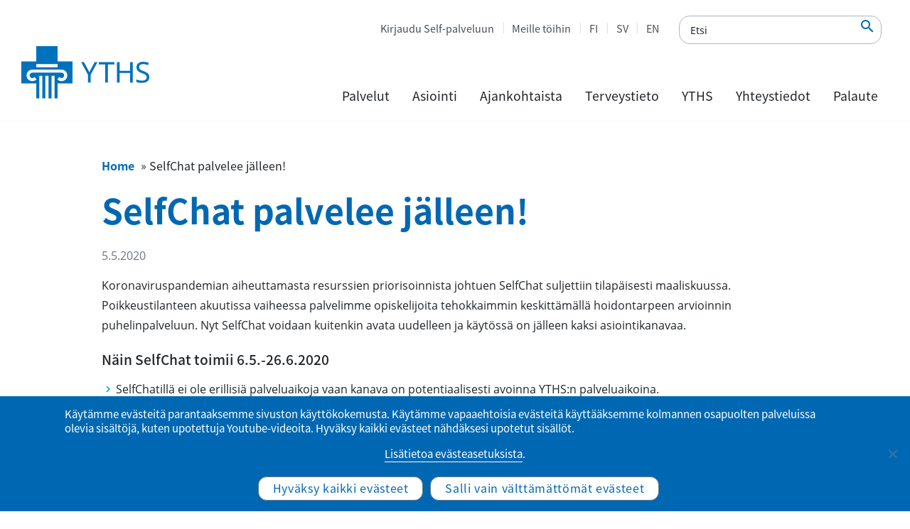

--- FILE ---
content_type: text/html; charset=UTF-8
request_url: https://www.yths.fi/ajankohtaista/2020/selfchat-palvelee-jalleen/
body_size: 13833
content:
<!doctype html><html lang="fi"><head><meta charset="utf-8"><meta http-equiv="x-ua-compatible" content="ie=edge"><meta name="viewport" content="width=device-width, initial-scale=1, shrink-to-fit=no"> <!--noptimize-->
        <script type = "text/javascript">

            // 
            // Get screen dimensions, device pixel ration and set in a cookie.
            // 
            
                            var screen_width = screen.width;
            
            var devicePixelRatio = window.devicePixelRatio ? window.devicePixelRatio : 1;

            document.cookie = 'resolution=' + screen_width + ',' + devicePixelRatio + '; SameSite=Strict; path=/';

        </script> 
        <!--/noptimize--><meta name='robots' content='index, follow, max-image-preview:large, max-snippet:-1, max-video-preview:-1' /><style>img:is([sizes="auto" i], [sizes^="auto," i]) { contain-intrinsic-size: 3000px 1500px }</style><link rel="alternate" href="https://www.yths.fi/ajankohtaista/2020/selfchat-palvelee-jalleen/" hreflang="fi" /><link rel="alternate" href="https://www.yths.fi/sv/nyheter/2020/selfchatten-ar-tillbaka/" hreflang="sv" /><link rel="alternate" href="https://www.yths.fi/en/news/2020/the-selfchat-is-back-in-service/" hreflang="en" /><title>SelfChat palvelee jälleen! - YTHS</title><link rel="canonical" href="https://www.yths.fi/ajankohtaista/2020/selfchat-palvelee-jalleen/" /><meta property="og:locale" content="fi_FI" /><meta property="og:locale:alternate" content="sv_SE" /><meta property="og:locale:alternate" content="en_US" /><meta property="og:type" content="article" /><meta property="og:title" content="SelfChat palvelee jälleen! - YTHS" /><meta property="og:description" content="Chat palvelee opiskelijoita tuttuun tapaan hoidontarpeen arvioinnissa 6.5.2020 alkaen." /><meta property="og:url" content="https://www.yths.fi/ajankohtaista/2020/selfchat-palvelee-jalleen/" /><meta property="og:site_name" content="YTHS" /><meta property="article:published_time" content="2020-05-05T13:06:51+00:00" /><meta property="article:modified_time" content="2023-03-13T14:06:24+00:00" /><meta name="author" content="YTHS viestinta" /><meta name="twitter:card" content="summary_large_image" /><meta name="twitter:label1" content="Written by" /><meta name="twitter:data1" content="YTHS viestinta" /><meta name="twitter:label2" content="Est. reading time" /><meta name="twitter:data2" content="1 minuutti" /> <script type="application/ld+json" class="yoast-schema-graph">{"@context":"https://schema.org","@graph":[{"@type":"WebPage","@id":"https://www.yths.fi/ajankohtaista/2020/selfchat-palvelee-jalleen/","url":"https://www.yths.fi/ajankohtaista/2020/selfchat-palvelee-jalleen/","name":"SelfChat palvelee jälleen! - YTHS","isPartOf":{"@id":"https://www.yths.fi/#website"},"datePublished":"2020-05-05T13:06:51+00:00","dateModified":"2023-03-13T14:06:24+00:00","author":{"@id":"https://www.yths.fi/#/schema/person/b8cbd799bd1f42b1f6545c7229399026"},"breadcrumb":{"@id":"https://www.yths.fi/ajankohtaista/2020/selfchat-palvelee-jalleen/#breadcrumb"},"inLanguage":"fi","potentialAction":[{"@type":"ReadAction","target":["https://www.yths.fi/ajankohtaista/2020/selfchat-palvelee-jalleen/"]}]},{"@type":"BreadcrumbList","@id":"https://www.yths.fi/ajankohtaista/2020/selfchat-palvelee-jalleen/#breadcrumb","itemListElement":[{"@type":"ListItem","position":1,"name":"Home","item":"https://www.yths.fi/"},{"@type":"ListItem","position":2,"name":"SelfChat palvelee jälleen!"}]},{"@type":"WebSite","@id":"https://www.yths.fi/#website","url":"https://www.yths.fi/","name":"YTHS","description":"Ylioppilaiden terveydenhoitosäätiö","potentialAction":[{"@type":"SearchAction","target":{"@type":"EntryPoint","urlTemplate":"https://www.yths.fi/?s={search_term_string}"},"query-input":{"@type":"PropertyValueSpecification","valueRequired":true,"valueName":"search_term_string"}}],"inLanguage":"fi"},{"@type":"Person","@id":"https://www.yths.fi/#/schema/person/b8cbd799bd1f42b1f6545c7229399026","name":"YTHS viestinta","image":{"@type":"ImageObject","inLanguage":"fi","@id":"https://www.yths.fi/#/schema/person/image/","url":"https://secure.gravatar.com/avatar/07a5c18fa872d044b7e0c9b0531db7bc3e5ab49155a311e453191104dd50d1d1?s=96&d=mm&r=g","contentUrl":"https://secure.gravatar.com/avatar/07a5c18fa872d044b7e0c9b0531db7bc3e5ab49155a311e453191104dd50d1d1?s=96&d=mm&r=g","caption":"YTHS viestinta"},"url":"https://www.yths.fi/author/yths-viestinta/"}]}</script> <link rel='stylesheet' id='yths_blocks-style-additions-css' href='https://www.yths.fi/app/plugins/yths-blocks/style.css?ver=6.8.3' type='text/css' media='all' /><link rel='stylesheet' id='wp-block-library-css' href='https://www.yths.fi/wp/wp-includes/css/dist/block-library/style.min.css?ver=6.8.3' type='text/css' media='all' /><style id='safe-svg-svg-icon-style-inline-css' type='text/css'>.safe-svg-cover{text-align:center}.safe-svg-cover .safe-svg-inside{display:inline-block;max-width:100%}.safe-svg-cover svg{fill:currentColor;height:100%;max-height:100%;max-width:100%;width:100%}</style><style id='wpjoli-joli-table-of-contents-style-inline-css' type='text/css'></style><link rel='stylesheet' id='wp-components-css' href='https://www.yths.fi/wp/wp-includes/css/dist/components/style.min.css?ver=6.8.3' type='text/css' media='all' /><link rel='stylesheet' id='wp-preferences-css' href='https://www.yths.fi/wp/wp-includes/css/dist/preferences/style.min.css?ver=6.8.3' type='text/css' media='all' /><link rel='stylesheet' id='wp-block-editor-css' href='https://www.yths.fi/wp/wp-includes/css/dist/block-editor/style.min.css?ver=6.8.3' type='text/css' media='all' /><link rel='stylesheet' id='wp-reusable-blocks-css' href='https://www.yths.fi/wp/wp-includes/css/dist/reusable-blocks/style.min.css?ver=6.8.3' type='text/css' media='all' /><link rel='stylesheet' id='wp-patterns-css' href='https://www.yths.fi/wp/wp-includes/css/dist/patterns/style.min.css?ver=6.8.3' type='text/css' media='all' /><link rel='stylesheet' id='wp-editor-css' href='https://www.yths.fi/wp/wp-includes/css/dist/editor/style.min.css?ver=6.8.3' type='text/css' media='all' /><link rel='stylesheet' id='sticky_block-css-css' href='https://www.yths.fi/app/plugins/sticky-block/dist/blocks.style.build.css?ver=1.11.1' type='text/css' media='all' /><link rel='stylesheet' id='yths_blocks-cgb-style-css-css' href='https://www.yths.fi/app/plugins/yths-blocks/dist/blocks.style.build.css' type='text/css' media='all' /><style id='global-styles-inline-css' type='text/css'>:root{--wp--preset--aspect-ratio--square: 1;--wp--preset--aspect-ratio--4-3: 4/3;--wp--preset--aspect-ratio--3-4: 3/4;--wp--preset--aspect-ratio--3-2: 3/2;--wp--preset--aspect-ratio--2-3: 2/3;--wp--preset--aspect-ratio--16-9: 16/9;--wp--preset--aspect-ratio--9-16: 9/16;--wp--preset--color--black: #000000;--wp--preset--color--cyan-bluish-gray: #abb8c3;--wp--preset--color--white: #ffffff;--wp--preset--color--pale-pink: #f78da7;--wp--preset--color--vivid-red: #cf2e2e;--wp--preset--color--luminous-vivid-orange: #ff6900;--wp--preset--color--luminous-vivid-amber: #fcb900;--wp--preset--color--light-green-cyan: #7bdcb5;--wp--preset--color--vivid-green-cyan: #00d084;--wp--preset--color--pale-cyan-blue: #8ed1fc;--wp--preset--color--vivid-cyan-blue: #0693e3;--wp--preset--color--vivid-purple: #9b51e0;--wp--preset--color--primary: #0068B3;--wp--preset--color--secondary: #00AEEF;--wp--preset--color--gray-100: #f8f9fa;--wp--preset--color--gray-500: #495057;--wp--preset--color--gray-900: #212529;--wp--preset--gradient--vivid-cyan-blue-to-vivid-purple: linear-gradient(135deg,rgba(6,147,227,1) 0%,rgb(155,81,224) 100%);--wp--preset--gradient--light-green-cyan-to-vivid-green-cyan: linear-gradient(135deg,rgb(122,220,180) 0%,rgb(0,208,130) 100%);--wp--preset--gradient--luminous-vivid-amber-to-luminous-vivid-orange: linear-gradient(135deg,rgba(252,185,0,1) 0%,rgba(255,105,0,1) 100%);--wp--preset--gradient--luminous-vivid-orange-to-vivid-red: linear-gradient(135deg,rgba(255,105,0,1) 0%,rgb(207,46,46) 100%);--wp--preset--gradient--very-light-gray-to-cyan-bluish-gray: linear-gradient(135deg,rgb(238,238,238) 0%,rgb(169,184,195) 100%);--wp--preset--gradient--cool-to-warm-spectrum: linear-gradient(135deg,rgb(74,234,220) 0%,rgb(151,120,209) 20%,rgb(207,42,186) 40%,rgb(238,44,130) 60%,rgb(251,105,98) 80%,rgb(254,248,76) 100%);--wp--preset--gradient--blush-light-purple: linear-gradient(135deg,rgb(255,206,236) 0%,rgb(152,150,240) 100%);--wp--preset--gradient--blush-bordeaux: linear-gradient(135deg,rgb(254,205,165) 0%,rgb(254,45,45) 50%,rgb(107,0,62) 100%);--wp--preset--gradient--luminous-dusk: linear-gradient(135deg,rgb(255,203,112) 0%,rgb(199,81,192) 50%,rgb(65,88,208) 100%);--wp--preset--gradient--pale-ocean: linear-gradient(135deg,rgb(255,245,203) 0%,rgb(182,227,212) 50%,rgb(51,167,181) 100%);--wp--preset--gradient--electric-grass: linear-gradient(135deg,rgb(202,248,128) 0%,rgb(113,206,126) 100%);--wp--preset--gradient--midnight: linear-gradient(135deg,rgb(2,3,129) 0%,rgb(40,116,252) 100%);--wp--preset--font-size--small: 13px;--wp--preset--font-size--medium: 20px;--wp--preset--font-size--large: 36px;--wp--preset--font-size--x-large: 42px;--wp--preset--spacing--20: 0.44rem;--wp--preset--spacing--30: 0.67rem;--wp--preset--spacing--40: 1rem;--wp--preset--spacing--50: 1.5rem;--wp--preset--spacing--60: 2.25rem;--wp--preset--spacing--70: 3.38rem;--wp--preset--spacing--80: 5.06rem;--wp--preset--shadow--natural: 6px 6px 9px rgba(0, 0, 0, 0.2);--wp--preset--shadow--deep: 12px 12px 50px rgba(0, 0, 0, 0.4);--wp--preset--shadow--sharp: 6px 6px 0px rgba(0, 0, 0, 0.2);--wp--preset--shadow--outlined: 6px 6px 0px -3px rgba(255, 255, 255, 1), 6px 6px rgba(0, 0, 0, 1);--wp--preset--shadow--crisp: 6px 6px 0px rgba(0, 0, 0, 1);}:where(body) { margin: 0; }.wp-site-blocks > .alignleft { float: left; margin-right: 2em; }.wp-site-blocks > .alignright { float: right; margin-left: 2em; }.wp-site-blocks > .aligncenter { justify-content: center; margin-left: auto; margin-right: auto; }:where(.is-layout-flex){gap: 0.5em;}:where(.is-layout-grid){gap: 0.5em;}.is-layout-flow > .alignleft{float: left;margin-inline-start: 0;margin-inline-end: 2em;}.is-layout-flow > .alignright{float: right;margin-inline-start: 2em;margin-inline-end: 0;}.is-layout-flow > .aligncenter{margin-left: auto !important;margin-right: auto !important;}.is-layout-constrained > .alignleft{float: left;margin-inline-start: 0;margin-inline-end: 2em;}.is-layout-constrained > .alignright{float: right;margin-inline-start: 2em;margin-inline-end: 0;}.is-layout-constrained > .aligncenter{margin-left: auto !important;margin-right: auto !important;}.is-layout-constrained > :where(:not(.alignleft):not(.alignright):not(.alignfull)){margin-left: auto !important;margin-right: auto !important;}body .is-layout-flex{display: flex;}.is-layout-flex{flex-wrap: wrap;align-items: center;}.is-layout-flex > :is(*, div){margin: 0;}body .is-layout-grid{display: grid;}.is-layout-grid > :is(*, div){margin: 0;}body{padding-top: 0px;padding-right: 0px;padding-bottom: 0px;padding-left: 0px;}a:where(:not(.wp-element-button)){text-decoration: underline;}:root :where(.wp-element-button, .wp-block-button__link){background-color: #32373c;border-width: 0;color: #fff;font-family: inherit;font-size: inherit;line-height: inherit;padding: calc(0.667em + 2px) calc(1.333em + 2px);text-decoration: none;}.has-black-color{color: var(--wp--preset--color--black) !important;}.has-cyan-bluish-gray-color{color: var(--wp--preset--color--cyan-bluish-gray) !important;}.has-white-color{color: var(--wp--preset--color--white) !important;}.has-pale-pink-color{color: var(--wp--preset--color--pale-pink) !important;}.has-vivid-red-color{color: var(--wp--preset--color--vivid-red) !important;}.has-luminous-vivid-orange-color{color: var(--wp--preset--color--luminous-vivid-orange) !important;}.has-luminous-vivid-amber-color{color: var(--wp--preset--color--luminous-vivid-amber) !important;}.has-light-green-cyan-color{color: var(--wp--preset--color--light-green-cyan) !important;}.has-vivid-green-cyan-color{color: var(--wp--preset--color--vivid-green-cyan) !important;}.has-pale-cyan-blue-color{color: var(--wp--preset--color--pale-cyan-blue) !important;}.has-vivid-cyan-blue-color{color: var(--wp--preset--color--vivid-cyan-blue) !important;}.has-vivid-purple-color{color: var(--wp--preset--color--vivid-purple) !important;}.has-primary-color{color: var(--wp--preset--color--primary) !important;}.has-secondary-color{color: var(--wp--preset--color--secondary) !important;}.has-gray-100-color{color: var(--wp--preset--color--gray-100) !important;}.has-gray-500-color{color: var(--wp--preset--color--gray-500) !important;}.has-gray-900-color{color: var(--wp--preset--color--gray-900) !important;}.has-black-background-color{background-color: var(--wp--preset--color--black) !important;}.has-cyan-bluish-gray-background-color{background-color: var(--wp--preset--color--cyan-bluish-gray) !important;}.has-white-background-color{background-color: var(--wp--preset--color--white) !important;}.has-pale-pink-background-color{background-color: var(--wp--preset--color--pale-pink) !important;}.has-vivid-red-background-color{background-color: var(--wp--preset--color--vivid-red) !important;}.has-luminous-vivid-orange-background-color{background-color: var(--wp--preset--color--luminous-vivid-orange) !important;}.has-luminous-vivid-amber-background-color{background-color: var(--wp--preset--color--luminous-vivid-amber) !important;}.has-light-green-cyan-background-color{background-color: var(--wp--preset--color--light-green-cyan) !important;}.has-vivid-green-cyan-background-color{background-color: var(--wp--preset--color--vivid-green-cyan) !important;}.has-pale-cyan-blue-background-color{background-color: var(--wp--preset--color--pale-cyan-blue) !important;}.has-vivid-cyan-blue-background-color{background-color: var(--wp--preset--color--vivid-cyan-blue) !important;}.has-vivid-purple-background-color{background-color: var(--wp--preset--color--vivid-purple) !important;}.has-primary-background-color{background-color: var(--wp--preset--color--primary) !important;}.has-secondary-background-color{background-color: var(--wp--preset--color--secondary) !important;}.has-gray-100-background-color{background-color: var(--wp--preset--color--gray-100) !important;}.has-gray-500-background-color{background-color: var(--wp--preset--color--gray-500) !important;}.has-gray-900-background-color{background-color: var(--wp--preset--color--gray-900) !important;}.has-black-border-color{border-color: var(--wp--preset--color--black) !important;}.has-cyan-bluish-gray-border-color{border-color: var(--wp--preset--color--cyan-bluish-gray) !important;}.has-white-border-color{border-color: var(--wp--preset--color--white) !important;}.has-pale-pink-border-color{border-color: var(--wp--preset--color--pale-pink) !important;}.has-vivid-red-border-color{border-color: var(--wp--preset--color--vivid-red) !important;}.has-luminous-vivid-orange-border-color{border-color: var(--wp--preset--color--luminous-vivid-orange) !important;}.has-luminous-vivid-amber-border-color{border-color: var(--wp--preset--color--luminous-vivid-amber) !important;}.has-light-green-cyan-border-color{border-color: var(--wp--preset--color--light-green-cyan) !important;}.has-vivid-green-cyan-border-color{border-color: var(--wp--preset--color--vivid-green-cyan) !important;}.has-pale-cyan-blue-border-color{border-color: var(--wp--preset--color--pale-cyan-blue) !important;}.has-vivid-cyan-blue-border-color{border-color: var(--wp--preset--color--vivid-cyan-blue) !important;}.has-vivid-purple-border-color{border-color: var(--wp--preset--color--vivid-purple) !important;}.has-primary-border-color{border-color: var(--wp--preset--color--primary) !important;}.has-secondary-border-color{border-color: var(--wp--preset--color--secondary) !important;}.has-gray-100-border-color{border-color: var(--wp--preset--color--gray-100) !important;}.has-gray-500-border-color{border-color: var(--wp--preset--color--gray-500) !important;}.has-gray-900-border-color{border-color: var(--wp--preset--color--gray-900) !important;}.has-vivid-cyan-blue-to-vivid-purple-gradient-background{background: var(--wp--preset--gradient--vivid-cyan-blue-to-vivid-purple) !important;}.has-light-green-cyan-to-vivid-green-cyan-gradient-background{background: var(--wp--preset--gradient--light-green-cyan-to-vivid-green-cyan) !important;}.has-luminous-vivid-amber-to-luminous-vivid-orange-gradient-background{background: var(--wp--preset--gradient--luminous-vivid-amber-to-luminous-vivid-orange) !important;}.has-luminous-vivid-orange-to-vivid-red-gradient-background{background: var(--wp--preset--gradient--luminous-vivid-orange-to-vivid-red) !important;}.has-very-light-gray-to-cyan-bluish-gray-gradient-background{background: var(--wp--preset--gradient--very-light-gray-to-cyan-bluish-gray) !important;}.has-cool-to-warm-spectrum-gradient-background{background: var(--wp--preset--gradient--cool-to-warm-spectrum) !important;}.has-blush-light-purple-gradient-background{background: var(--wp--preset--gradient--blush-light-purple) !important;}.has-blush-bordeaux-gradient-background{background: var(--wp--preset--gradient--blush-bordeaux) !important;}.has-luminous-dusk-gradient-background{background: var(--wp--preset--gradient--luminous-dusk) !important;}.has-pale-ocean-gradient-background{background: var(--wp--preset--gradient--pale-ocean) !important;}.has-electric-grass-gradient-background{background: var(--wp--preset--gradient--electric-grass) !important;}.has-midnight-gradient-background{background: var(--wp--preset--gradient--midnight) !important;}.has-small-font-size{font-size: var(--wp--preset--font-size--small) !important;}.has-medium-font-size{font-size: var(--wp--preset--font-size--medium) !important;}.has-large-font-size{font-size: var(--wp--preset--font-size--large) !important;}.has-x-large-font-size{font-size: var(--wp--preset--font-size--x-large) !important;}
:where(.wp-block-post-template.is-layout-flex){gap: 1.25em;}:where(.wp-block-post-template.is-layout-grid){gap: 1.25em;}
:where(.wp-block-columns.is-layout-flex){gap: 2em;}:where(.wp-block-columns.is-layout-grid){gap: 2em;}
:root :where(.wp-block-pullquote){font-size: 1.5em;line-height: 1.6;}</style><link rel='stylesheet' id='cookie-notice-front-css' href='https://www.yths.fi/app/plugins/cookie-notice/css/front.min.css?ver=2.5.11' type='text/css' media='all' /><link rel='stylesheet' id='sage/main.css-css' href='https://www.yths.fi/app/themes/Yths/dist/styles/main_3cb21375.css' type='text/css' media='all' /> <script type="text/javascript" id="jquery-core-js-extra">var ajax_object = {"ajax_url":"https:\/\/www.yths.fi\/wp\/wp-admin\/admin-ajax.php","ajax_nonce":"89f25d085a"};</script> <script type="text/javascript" src="https://www.yths.fi/wp/wp-includes/js/jquery/jquery.min.js?ver=3.7.1" id="jquery-core-js"></script> <script type="text/javascript" src="https://www.yths.fi/wp/wp-includes/js/jquery/jquery-migrate.min.js?ver=3.4.1" id="jquery-migrate-js"></script> <script type="text/javascript" id="cookie-notice-front-js-before">var cnArgs = {"ajaxUrl":"https:\/\/www.yths.fi\/wp\/wp-admin\/admin-ajax.php","nonce":"5059c56290","hideEffect":"fade","position":"bottom","onScroll":false,"onScrollOffset":100,"onClick":false,"cookieName":"cookie_notice_accepted","cookieTime":2147483647,"cookieTimeRejected":604800,"globalCookie":false,"redirection":true,"cache":true,"revokeCookies":true,"revokeCookiesOpt":"manual"};</script> <script type="text/javascript" src="https://www.yths.fi/app/plugins/cookie-notice/js/front.min.js?ver=2.5.11" id="cookie-notice-front-js"></script> <link rel="https://api.w.org/" href="https://www.yths.fi/wp-json/" /><link rel="alternate" title="JSON" type="application/json" href="https://www.yths.fi/wp-json/wp/v2/posts/6219" /><link rel="EditURI" type="application/rsd+xml" title="RSD" href="https://www.yths.fi/wp/xmlrpc.php?rsd" /><meta name="generator" content="WordPress 6.8.3" /><link rel='shortlink' href='https://www.yths.fi/?p=6219' /><link rel="alternate" title="oEmbed (JSON)" type="application/json+oembed" href="https://www.yths.fi/wp-json/oembed/1.0/embed?url=https%3A%2F%2Fwww.yths.fi%2Fajankohtaista%2F2020%2Fselfchat-palvelee-jalleen%2F" /><link rel="alternate" title="oEmbed (XML)" type="text/xml+oembed" href="https://www.yths.fi/wp-json/oembed/1.0/embed?url=https%3A%2F%2Fwww.yths.fi%2Fajankohtaista%2F2020%2Fselfchat-palvelee-jalleen%2F&#038;format=xml" /><link rel="icon" href="https://www.yths.fi/app/uploads/2019/09/Yths-favicon-150x150.png" sizes="32x32" /><link rel="icon" href="https://www.yths.fi/app/uploads/2019/09/Yths-favicon.png" sizes="192x192" /><link rel="apple-touch-icon" href="https://www.yths.fi/app/uploads/2019/09/Yths-favicon.png" /><meta name="msapplication-TileImage" content="https://www.yths.fi/app/uploads/2019/09/Yths-favicon.png" /><style type="text/css" id="wp-custom-css">/* Footer style */
.footer-vv-link {
	opacity: 0.8;
	font-size: 0.75rem;
}
.footer-vv-link a {
	color: #6c757d;
}
.footer-vv-link a:hover {
	color: #6c757d;
	text-decoration: underline;
}

/*Accordion h2*/
.wp-block-themeisle-blocks-accordion-item__title h2 {
	font-size: 1.8rem;
}
@media screen and (max-width: 1200px) {
.wp-block-themeisle-blocks-accordion-item__title h2 {
	font-size: calc(1.305rem + .66vw);
}
	}
/*Accordion h2 icon*/
.wp-block-themeisle-blocks-accordion:not(.has-icon)>.wp-block-themeisle-blocks-accordion-item:not([open])>.wp-block-themeisle-blocks-accordion-item__title:has(h2):after, .wp-block-themeisle-blocks-accordion:not(.has-open-icon)>.wp-block-themeisle-blocks-accordion-item[open]>.wp-block-themeisle-blocks-accordion-item__title:has(h2):after {
    border-right: 3px solid #009dd6 !important;
    border-bottom: 3px solid #009dd6 !important;
    width: 10px !important;
    height: 10px !important;
}</style></head><body data-rsssl=1 class="wp-singular post-template-default single single-post postid-6219 single-format-standard wp-theme-Ythsresources cookies-not-set selfchat-palvelee-jalleen app-data index-data singular-data single-data single-post-data single-post-selfchat-palvelee-jalleen-data"> <a href="#main-content" class="skip-to-content">Siirry sisältöön</a><header class="main-header"><div class="menu-mobile-secnav"><ul class="menu-mobile-secnav-extra"><li class="lang-item lang-item-2 lang-item-fi current-lang lang-item-first"><a lang="fi" hreflang="fi" href="https://www.yths.fi/ajankohtaista/2020/selfchat-palvelee-jalleen/" aria-current="true">FI</a></li><li class="lang-item lang-item-5 lang-item-sv"><a lang="sv-SE" hreflang="sv-SE" href="https://www.yths.fi/sv/nyheter/2020/selfchatten-ar-tillbaka/">SV</a></li><li class="lang-item lang-item-9 lang-item-en"><a lang="en-US" hreflang="en-US" href="https://www.yths.fi/en/news/2020/the-selfchat-is-back-in-service/">EN</a></li></ul><ul id="menu-ylavalikko" class="menu-mobile-secnav-menu"><li id="menu-item-29" class="menu-item menu-item-type-custom menu-item-object-custom nav-item nav-item-29"><a title="Kirjaudu Self-palveluun" href="https://ythsportaali.securasp.fi/Login/Direct?lang=fi" class="nav-link">Kirjaudu Self-palveluun</a></li><li id="menu-item-378" class="menu-item menu-item-type-custom menu-item-object-custom nav-item nav-item-378"><a title="Meille töihin" href="https://www.yths.fi/yths/meille-toihin/" class="nav-link">Meille töihin</a></li><li id="menu-item-21-fi" class="lang-item lang-item-2 lang-item-fi current-lang lang-item-first menu-item menu-item-type-custom menu-item-object-custom nav-item nav-item-21-fi"><a title="FI" href="https://www.yths.fi/ajankohtaista/2020/selfchat-palvelee-jalleen/" class="nav-link" hreflang="fi" lang="fi">FI</a></li><li id="menu-item-21-sv" class="lang-item lang-item-5 lang-item-sv menu-item menu-item-type-custom menu-item-object-custom nav-item nav-item-21-sv"><a title="SV" href="https://www.yths.fi/sv/nyheter/2020/selfchatten-ar-tillbaka/" class="nav-link" hreflang="sv-SE" lang="sv-SE">SV</a></li><li id="menu-item-21-en" class="lang-item lang-item-9 lang-item-en menu-item menu-item-type-custom menu-item-object-custom nav-item nav-item-21-en"><a title="EN" href="https://www.yths.fi/en/news/2020/the-selfchat-is-back-in-service/" class="nav-link" hreflang="en-US" lang="en-US">EN</a></li></ul></div><div class="main-header-left"> <a class="logo" href="https://www.yths.fi/"> <noscript><img alt="Ylioppilaiden terveydenhoitosäätiö" class="main-logo" src="https://www.yths.fi/app/themes/Yths/dist/images/Yths-logo_fi_35be839e.svg"></noscript><img alt="Ylioppilaiden terveydenhoitosäätiö" class="lazyload main-logo" src='data:image/svg+xml,%3Csvg%20xmlns=%22http://www.w3.org/2000/svg%22%20viewBox=%220%200%20210%20140%22%3E%3C/svg%3E' data-src="https://www.yths.fi/app/themes/Yths/dist/images/Yths-logo_fi_35be839e.svg"> </a></div><div class="main-header-right"><div class="mobile-menu"><form method="get" class="afrom-control accessability-search-container" 
 action="https://www.yths.fi/"> <input type="text" 
 class="accessability-search" 
 aria-label="Etsi"
 name="s"
 placeholder="Etsi" 
 value=""
 /> <button type="submit"
 class="accessability-search-submit" 
 name="submit" 
 aria-label="Etsi"
 /> <em class='material-icons'>&#xe8b6</em> </button></form> <button type="button"  class="mobile-menu-toggle " aria-label="Ensisijainen siirtyminen" aria-haspopup="true" aria-expanded="false"> <svg xmlns="http://www.w3.org/2000/svg" xmlns:xlink="http://www.w3.org/1999/xlink" version="1.1" id="Capa_1" x="0px" y="0px" viewBox="0 0 160.2 124" style="enable-background:new 0 0 160.2 124;" xml:space="preserve" class="mobile-toggle-icon"> <path class="line-1" d="M144.7,6H15.5C7,6,0,11.4,0,18s7,12,15.5,12h129.2c8.5,0,15.5-5.4,15.5-12S153.3,6,144.7,6z"/> <path class="line-2" d="M144.7,50H15.5C7,50,0,55.4,0,62s7,12,15.5,12h129.2c8.5,0,15.5-5.4,15.5-12S153.3,50,144.7,50z"/> <path class="line-3" d="M144.7,94H15.5C7,94,0,99.4,0,106s7,12,15.5,12h129.2c8.5,0,15.5-5.4,15.5-12S153.3,94,144.7,94z"/> <path class="line-4" d="M134.3,99.2L42.9,7.8c-6-6-14.8-7.1-19.5-2.5s-3.6,13.4,2.5,19.5l91.4,91.4c6,6,14.8,7.1,19.5,2.5  C141.4,114,140.3,105.2,134.3,99.2z"/> <path class="line-5" d="M117.3,7.8L25.9,99.2c-6,6-7.1,14.8-2.5,19.5c4.7,4.7,13.4,3.6,19.5-2.5l91.4-91.4c6-6,7.1-14.8,2.5-19.5  S123.4,1.8,117.3,7.8z"/> </svg> </button></div><div class="main-header-right-top"><ul id="menu-ylavalikko-1" class="menu-secondary"><li class="menu-item menu-item-type-custom menu-item-object-custom nav-item nav-item-29"><a title="Kirjaudu Self-palveluun" href="https://ythsportaali.securasp.fi/Login/Direct?lang=fi" class="nav-link">Kirjaudu Self-palveluun</a></li><li class="menu-item menu-item-type-custom menu-item-object-custom nav-item nav-item-378"><a title="Meille töihin" href="https://www.yths.fi/yths/meille-toihin/" class="nav-link">Meille töihin</a></li><li class="lang-item lang-item-2 lang-item-fi current-lang lang-item-first menu-item menu-item-type-custom menu-item-object-custom nav-item nav-item-21-fi"><a title="FI" href="https://www.yths.fi/ajankohtaista/2020/selfchat-palvelee-jalleen/" class="nav-link" hreflang="fi" lang="fi">FI</a></li><li class="lang-item lang-item-5 lang-item-sv menu-item menu-item-type-custom menu-item-object-custom nav-item nav-item-21-sv"><a title="SV" href="https://www.yths.fi/sv/nyheter/2020/selfchatten-ar-tillbaka/" class="nav-link" hreflang="sv-SE" lang="sv-SE">SV</a></li><li class="lang-item lang-item-9 lang-item-en menu-item menu-item-type-custom menu-item-object-custom nav-item nav-item-21-en"><a title="EN" href="https://www.yths.fi/en/news/2020/the-selfchat-is-back-in-service/" class="nav-link" hreflang="en-US" lang="en-US">EN</a></li></ul><form method="get" class="afrom-control accessability-search-container" 
 action="https://www.yths.fi/"> <input type="text" 
 class="accessability-search" 
 aria-label="Etsi"
 name="s"
 placeholder="Etsi" 
 value=""
 /> <button type="submit"
 class="accessability-search-submit" 
 name="submit" 
 aria-label="Etsi"
 /> <em class='material-icons'>&#xe8b6</em> </button></form></div><div class="main-header-right-bottom"><nav id="menu-primary-container" class="menu-paavalikko-container"><ul id="menu-paavalikko" class="menu-primary"><li class="menu-item menu-item-type-post_type menu-item-object-page menu-item-has-children nav-item menu-primary-level1 nav-item-50 menu-primary-level1 dropdown"><a  href="" class="nav-link has-children dropdown-toggle "   data-toggle="dropdown" aria-haspopup="true" aria-expanded="false">Palvelut</a><div   class="dropdown-menu  menu-primary-dropdown-menu"><div class="menu-primary-level2-column"><ul class="menu-item level1"><li class="nav-item-level2"><a  class="nav-link-level2 "href="https://www.yths.fi/palvelut/opiskeluterveydenhuollon-palvelut/">Opiskeluterveydenhuollon palvelut</a><ul class="menu-item level2"><li class="nav-item-level3"><a  class="nav-link-level3 "href="https://www.yths.fi/palvelut/opiskeluterveydenhuollon-palvelut/usein-kysytyt-kysymykset/">Usein kysytyt kysymykset</a></li></ul></li><li class="nav-item-level2"><a  class="nav-link-level2 "href="https://www.yths.fi/palvelut/terveystarkastukset/">Terveystarkastukset / TerveysStartti</a><ul class="menu-item level2"><li class="nav-item-level3"><a  class="nav-link-level3 "href="https://www.yths.fi/palvelut/terveystarkastukset/terveydenhoitajan-tarkastus/">Terveydenhoitajan tarkastus</a></li><li class="nav-item-level3"><a  class="nav-link-level3 "href="https://www.yths.fi/palvelut/terveystarkastukset/suunterveyden-tarkastukset/">Suunterveyden tarkastukset</a></li></ul></li><li class="nav-item-level2"><a  class="nav-link-level2 "href="https://www.yths.fi/palvelut/vastaanottopalvelut/">Vastaanottopalvelut</a></li><li class="nav-item-level2"><a  class="nav-link-level2 "href="https://www.yths.fi/palvelut/mielenterveyden-porrasteinen-hoitomalli/">Mielenterveyden porrasteinen hoitomalli</a></li><li class="nav-item-level2"><a  class="nav-link-level2 "href="https://www.yths.fi/palvelut/laboratoriotutkimukset/">Laboratoriotutkimukset</a></li><li class="nav-item-level2"><a  class="nav-link-level2 "href="https://www.yths.fi/palvelut/kuvantamistutkimukset/">Kuvantamistutkimukset</a></li><li class="nav-item-level2"><a  class="nav-link-level2 "href="https://www.yths.fi/palvelut/raskaudenehkaisy-ja-seksuaaliterveys/">Raskaudenehkäisy ja seksuaaliterveys</a><ul class="menu-item level2"><li class="nav-item-level3"><a  class="nav-link-level3 "href="https://www.yths.fi/palvelut/raskaudenehkaisy-ja-seksuaaliterveys/seksitautien-etatestaus/">Seksitautien testaus</a></li></ul></li></ul></div><div class="menu-primary-level2-column"><ul class="menu-item level1"><li class="nav-item-level2"><a  class="nav-link-level2 "href="https://www.yths.fi/palvelut/tartuntatautien-ehkaisy/">Tartuntatautien ehkäisy</a><ul class="menu-item level2"><li class="nav-item-level3"><a  class="nav-link-level3 "href="https://www.yths.fi/palvelut/tartuntatautien-ehkaisy/tartuntatauti-ja-rokotusohjeistus/">Sosiaali- ja terveysalan opiskelijoiden palvelut ja ohjeet</a></li><li class="nav-item-level3"><a  class="nav-link-level3 "href="https://www.yths.fi/palvelut/tartuntatautien-ehkaisy/rokotukset-yths/">Rokotukset YTHS:llä</a></li><li class="nav-item-level3"><a  class="nav-link-level3 "href="https://www.yths.fi/palvelut/tartuntatautien-ehkaisy/rokotukset-yths/influenssarokotukset/">Influenssarokotus 2025–2026</a></li><li class="nav-item-level3"><a  class="nav-link-level3 "href="https://www.yths.fi/palvelut/tartuntatautien-ehkaisy/matkailuneuvonta/">Matkailuterveys</a></li><li class="nav-item-level3"><a  class="nav-link-level3 "href="https://www.yths.fi/palvelut/tartuntatautien-ehkaisy/tuberkuloosi-tietoa-opiskelijoille/">Tuberkuloosin seulontatutkimukset</a></li><li class="nav-item-level3"><a  class="nav-link-level3 "href="https://www.yths.fi/palvelut/tartuntatautien-ehkaisy/tartuntatauti-ja-rokotusohjeistus/salmonellaohjeistus/">Salmonellaohjeistus eläinlääketieteen ja elintarvikealan opiskelijoille</a></li></ul></li><li class="nav-item-level2"><a  class="nav-link-level2 "href="https://www.yths.fi/palvelut/ryhmatoiminta-ja-verkkokurssit/">Ryhmätoiminta ja verkkokurssit</a><ul class="menu-item level2"><li class="nav-item-level3"><a  class="nav-link-level3 "href="https://www.yths.fi/palvelut/ryhmatoiminta-ja-verkkokurssit/mielen-hyvinvointi/">Mielen hyvinvointia tukevat ryhmät</a></li><li class="nav-item-level3"><a  class="nav-link-level3 "href="https://www.yths.fi/palvelut/ryhmatoiminta-ja-verkkokurssit/fysioterapia/">Fysioterapiaryhmät</a></li><li class="nav-item-level3"><a  class="nav-link-level3 "href="https://www.yths.fi/palvelut/ryhmatoiminta-ja-verkkokurssit/suunterveys/">Suunterveyden ryhmät</a></li><li class="nav-item-level3"><a  class="nav-link-level3 "href="https://www.yths.fi/palvelut/ryhmatoiminta-ja-verkkokurssit/ravitsemus/">Ravitsemusta tukevat ryhmät</a></li></ul></li><li class="nav-item-level2"><a  class="nav-link-level2 "href="https://www.yths.fi/palvelut/todistukset-ja-lausunnot/">Todistukset ja lausunnot</a></li></ul></div><div class="menu-primary-level2-column"><ul class="menu-item level1"><li class="nav-item-level2"><a  class="nav-link-level2 "href="https://www.yths.fi/palvelut/opiskeluyhteisotyo/">Opiskeluyhteisötyö</a><ul class="menu-item level2"><li class="nav-item-level3"><a  class="nav-link-level3 "href="https://www.yths.fi/palvelut/opiskeluyhteisotyo/tapahtumia/">Tapahtumakalenteri</a></li><li class="nav-item-level3"><a  class="nav-link-level3 "href="https://www.yths.fi/palvelut/opiskeluyhteisotyo/opiskelukyky/">Opiskelukyky</a></li><li class="nav-item-level3"><a  class="nav-link-level3 "href="https://www.yths.fi/palvelut/opiskeluyhteisotyo/opiskeluympariston-tarkastus/">Opiskeluympäristön tarkastus</a></li><li class="nav-item-level3"><a  class="nav-link-level3 "href="https://www.yths.fi/palvelut/opiskeluyhteisotyo/opiskeluterveysneuvottelu/">Opiskeluterveysneuvottelu</a></li><li class="nav-item-level3"><a  class="nav-link-level3 "href="https://www.yths.fi/palvelut/opiskeluyhteisotyo/erityinen-tuki/">Erityinen tuki</a></li><li class="nav-item-level3"><a  class="nav-link-level3 "href="https://www.yths.fi/palvelut/opiskeluyhteisotyo/opintoihin-soveltumattomuuden-arviointi/">Opintoihin soveltumattomuuden arviointi</a></li><li class="nav-item-level3"><a  class="nav-link-level3 "href="https://www.yths.fi/palvelut/opiskeluyhteisotyo/sora-lainsaadantoon-perustuva-huumausainetestaus/">SORA-lainsäädäntöön perustuva huumausainetestaus</a></li><li class="nav-item-level3"><a  class="nav-link-level3 "href="https://www.yths.fi/palvelut/opiskeluyhteisotyo/ythsn-mielenterveyden-ensiapukouluttajat-korkeakouluyhteisojen-kaytettavissa/">Mielenterveyden lukutaito -koulutukset korkeakouluyhteisöille</a></li></ul></li></ul></div></div></li></li><li class="menu-item menu-item-type-post_type menu-item-object-page menu-item-has-children nav-item menu-primary-level1 nav-item-81 menu-primary-level1 dropdown"><a  href="" class="nav-link has-children dropdown-toggle "   data-toggle="dropdown" aria-haspopup="true" aria-expanded="false">Asiointi</a><div   class="dropdown-menu  menu-primary-dropdown-menu"><div class="menu-primary-level2-column"><ul class="menu-item level1"><li class="nav-item-level2"><a  class="nav-link-level2 "href="https://www.yths.fi/asiointi/palveluiden-kayttooikeus/">Palvelujen käyttöoikeus</a></li><li class="nav-item-level2"><a  class="nav-link-level2 "href="https://www.yths.fi/asiointi/yhteydenotto/">Yhteydenotto hoidontarpeen arviointiin</a><ul class="menu-item level2"><li class="nav-item-level3"><a  class="nav-link-level3 "href="https://www.yths.fi/asiointi/yhteydenotto/nain-siirrat-tai-perut-aikasi/">Näin siirrät tai perut aikasi</a></li><li class="nav-item-level3"><a  class="nav-link-level3 "href="https://www.yths.fi/asiointi/yhteydenotto/laboratoriopalvelujen-ajanvaraus/">Ajanvaraus laboratorioon</a></li></ul></li><li class="nav-item-level2"><a  class="nav-link-level2 "href="https://www.yths.fi/asiointi/digi/">Self-verkkopalvelu</a><ul class="menu-item level2"><li class="nav-item-level3"><a  class="nav-link-level3 "href="https://www.yths.fi/asiointi/digi/ohjeet-etavastaanotolle/">Ohjeet etävastaanotolle</a></li><li class="nav-item-level3"><a  class="nav-link-level3 "href="https://www.yths.fi/asiointi/digi/ota_valokuva_etaasiointiin/">Valokuvausohje etäasiointiin</a></li><li class="nav-item-level3"><a  class="nav-link-level3 "href="https://www.yths.fi/asiointi/digi/verkkopalveluiden-kayttoehdot/">Verkkopalvelun käyttöehdot</a></li><li class="nav-item-level3"><a  class="nav-link-level3 "href="https://www.yths.fi/asiointi/digi/palvelut-kuulovammaisille/">Kuulovammaisten SelfChat-linja</a></li></ul></li></ul></div><div class="menu-primary-level2-column"><ul class="menu-item level1"><li class="nav-item-level2"><a  class="nav-link-level2 "href="https://www.yths.fi/asiointi/kun-tulet-vastaanotolle/">Kun tulet vastaanotolle</a><ul class="menu-item level2"><li class="nav-item-level3"><a  class="nav-link-level3 "href="https://www.yths.fi/asiointi/kun-tulet-vastaanotolle/viisaudenhampaan-poisto/">Viisaudenhampaan poistoon valmistautuminen</a></li></ul></li><li class="nav-item-level2"><a  class="nav-link-level2 "href="https://www.yths.fi/asiointi/reseptin-uusiminen/">Reseptin uusiminen</a></li><li class="nav-item-level2"><a  class="nav-link-level2 "href="https://www.yths.fi/asiointi/eurooppalainen-sairaanhoitokortti/">Eurooppalainen sairaanhoitokortti EU- tai ETA-maiden opiskelijoilta</a></li><li class="nav-item-level2"><a  class="nav-link-level2 "href="https://www.yths.fi/asiointi/hoidon-laatu-ja-potilasturvallisuus/">Hoidon laatu ja potilasturvallisuus</a><ul class="menu-item level2"><li class="nav-item-level3"><a  class="nav-link-level3 "href="https://www.yths.fi/asiointi/hoidon-laatu-ja-potilasturvallisuus/muistutus/">Muistutus</a></li><li class="nav-item-level3"><a  class="nav-link-level3 "href="https://www.yths.fi/asiointi/hoidon-laatu-ja-potilasturvallisuus/potilasasiavastaava/">Potilasasiavastaava</a></li><li class="nav-item-level3"><a  class="nav-link-level3 "href="https://www.yths.fi/asiointi/hoidon-laatu-ja-potilasturvallisuus/hoitotakuu-ythsn-palveluissa/">Hoitoonpääsy YTHS:n palveluissa</a></li></ul></li></ul></div><div class="menu-primary-level2-column"><ul class="menu-item level1"><li class="nav-item-level2"><a  class="nav-link-level2 "href="https://www.yths.fi/asiointi/palvelumaksut/">Maksut ja laskutus</a></li><li class="nav-item-level2"><a  class="nav-link-level2 "href="https://www.yths.fi/asiointi/potilasasiakirjat/">Potilasasiakirjat</a></li><li class="nav-item-level2"><a  class="nav-link-level2 "href="https://www.yths.fi/asiointi/puolesta-asiointi/">Puolesta asiointi</a></li><li class="nav-item-level2"><a  class="nav-link-level2 "href="https://www.yths.fi/asiointi/tietosuojaseloste/">Tietosuojaselosteet</a></li><li class="nav-item-level2"><a  class="nav-link-level2 "href="https://www.yths.fi/asiointi/evasteet/">Evästeet</a></li><li class="nav-item-level2"><a  class="nav-link-level2 "href="https://www.yths.fi/asiointi/asiakirjajulkisuuskuvaus/">Asiakirjajulkisuuskuvaus</a></li><li class="nav-item-level2"><a  class="nav-link-level2 "href="https://www.yths.fi/asiointi/saavutettavuusseloste/">Saavutettavuusseloste</a></li><li class="nav-item-level2"><a  class="nav-link-level2 "href="https://www.yths.fi/asiointi/kielistrategia/">Kielistrategia</a></li><li class="nav-item-level2"><a  class="nav-link-level2 "href="https://www.yths.fi/asiointi/uudelle-opiskelijalle/">Uudelle opiskelijalle</a></li></ul></div></div></li></li><li class="menu-item menu-item-type-taxonomy menu-item-object-category current-post-ancestor current-menu-parent current-post-parent nav-item menu-primary-level1 nav-item-32312"><a  href="https://www.yths.fi/./ajankohtaista/" class="nav-link" >Ajankohtaista</a></li></li><li class="menu-item menu-item-type-post_type menu-item-object-page menu-item-has-children nav-item menu-primary-level1 nav-item-48 menu-primary-level1 dropdown"><a  href="" class="nav-link has-children dropdown-toggle "   data-toggle="dropdown" aria-haspopup="true" aria-expanded="false">Terveystieto</a><div   class="dropdown-menu  menu-primary-dropdown-menu"><div class="menu-primary-level2-column"><ul class="menu-item level1"><li class="nav-item-level2"><a  class="nav-link-level2 "href="https://www.yths.fi/terveystieto/terveystietopankki/">Terveystietopankki</a></li><li class="nav-item-level2"><a  class="nav-link-level2 "href="https://www.yths.fi/terveystieto/liikkuminen-ja-ergonomia/">Liikkuminen ja ergonomia</a><ul class="menu-item level2"><li class="nav-item-level3"><a  class="nav-link-level3 "href="https://www.yths.fi/terveystieto/liikkuminen-ja-ergonomia/hoida-ja-kuntouta/">Hoida ja kuntouta</a></li><li class="nav-item-level3"><a  class="nav-link-level3 "href="https://www.yths.fi/terveystieto/liikkuminen-ja-ergonomia/hengita-ja-rentoudu/">Hengitä ja rentoudu</a></li><li class="nav-item-level3"><a  class="nav-link-level3 "href="https://www.yths.fi/terveystieto/liikkuminen-ja-ergonomia/ryhti-ja-tyoskentelyasento-haltuun/">Ryhti ja työskentelyasennot</a></li><li class="nav-item-level3"><a  class="nav-link-level3 "href="https://www.yths.fi/terveystieto/liikkuminen-ja-ergonomia/pida-tauko-kerran-tunnissa/">Pidä tauko kerran tunnissa!</a></li><li class="nav-item-level3"><a  class="nav-link-level3 "href="https://www.yths.fi/terveystieto/liikkuminen-ja-ergonomia/lantionpohjan-lihasten-rentouttaminen/">Lantionpohjan lihasten rentoutus</a></li><li class="nav-item-level3"><a  class="nav-link-level3 "href="https://www.yths.fi/terveystieto/liikkuminen-ja-ergonomia/testaa-liikuntatottumuksesi/">Testaa liikuntatottumuksesi</a></li><li class="nav-item-level3"><a  class="nav-link-level3 "href="https://www.yths.fi/terveystieto/liikkuminen-ja-ergonomia/kyykylla-opiskelukykya/">Kyykyllä opiskelukykyä</a></li></ul></li><li class="nav-item-level2"><a  class="nav-link-level2 "href="https://www.yths.fi/terveystieto/ravitsemus/">Ravitsemus</a><ul class="menu-item level2"><li class="nav-item-level3"><a  class="nav-link-level3 "href="https://www.yths.fi/terveystieto/ravitsemus/ruokailutottumukset-ja-painonhallinta/">Terveellinen ja tasapainoinen ravitsemus</a></li><li class="nav-item-level3"><a  class="nav-link-level3 "href="https://www.yths.fi/terveystieto/ravitsemus/saannollinen-ateriarytmi/">Säännöllinen ateriarytmi</a></li><li class="nav-item-level3"><a  class="nav-link-level3 "href="https://www.yths.fi/terveystieto/ravitsemus/kasviksista-hedelmista-ja-marjoista-lisaa-varia-lautaselle/">Kasviksista väriä lautaselle</a></li><li class="nav-item-level3"><a  class="nav-link-level3 "href="https://www.yths.fi/terveystieto/ravitsemus/opiskelijaruokailu/">Opiskelijaruokailu</a></li></ul></li><li class="nav-item-level2"><a  class="nav-link-level2 "href="https://www.yths.fi/terveystieto/ilman-unta-ei-arki-suju/">Riittävä uni opiskelukyvyn tukena</a></li><li class="nav-item-level2"><a  class="nav-link-level2 "href="https://www.yths.fi/terveystieto/seksuaaliterveys/">Seksuaaliterveys</a><ul class="menu-item level2"><li class="nav-item-level3"><a  class="nav-link-level3 "href="https://www.yths.fi/terveystieto/seksuaaliterveys/parisuhteet/">Parisuhteet</a></li><li class="nav-item-level3"><a  class="nav-link-level3 "href="https://www.yths.fi/terveystieto/seksuaaliterveys/ehkaisymenetelmat/">Ehkäisymenetelmät</a></li><li class="nav-item-level3"><a  class="nav-link-level3 "href="https://www.yths.fi/terveystieto/seksuaaliterveys/seksuaalisuuden-ja-seksin-terveysvaikutukset/">Seksuaalisuuden ja seksin terveysvaikutukset</a></li><li class="nav-item-level3"><a  class="nav-link-level3 "href="https://www.yths.fi/terveystieto/seksuaaliterveys/seksuaalinen-halu/">Seksuaalinen halu</a></li></ul></li></ul></div><div class="menu-primary-level2-column"><ul class="menu-item level1"><li class="nav-item-level2"><a  class="nav-link-level2 "href="https://www.yths.fi/terveystieto/suunterveys/">Suunterveys</a><ul class="menu-item level2"><li class="nav-item-level3"><a  class="nav-link-level3 "href="https://www.yths.fi/terveystieto/suunterveys/hampaiden-pesu-ja-omahoito/">Hampaiden pesu ja omahoito</a></li><li class="nav-item-level3"><a  class="nav-link-level3 "href="https://www.yths.fi/terveystieto/suunterveys/naposteletko-hampaasi/">Naposteletko hampaasi?</a></li><li class="nav-item-level3"><a  class="nav-link-level3 "href="https://www.yths.fi/terveystieto/suunterveys/purentavaivat/">Purentavaivat</a></li><li class="nav-item-level3"><a  class="nav-link-level3 "href="https://www.yths.fi/terveystieto/suunterveys/eroosio/">Hampaiden eroosio</a></li><li class="nav-item-level3"><a  class="nav-link-level3 "href="https://www.yths.fi/terveystieto/suunterveys/viisaudenhampaat/">Viisaudenhampaat</a></li></ul></li><li class="nav-item-level2"><a  class="nav-link-level2 "href="https://www.yths.fi/terveystieto/mielenterveys/">Mielenterveys</a><ul class="menu-item level2"><li class="nav-item-level3"><a  class="nav-link-level3 "href="https://www.yths.fi/terveystieto/mielenterveys/tunnetaidot/">Tunnetaidot</a></li><li class="nav-item-level3"><a  class="nav-link-level3 "href="https://www.yths.fi/terveystieto/mielenterveys/sosiaaliset-suhteet/">Sosiaaliset suhteet</a></li><li class="nav-item-level3"><a  class="nav-link-level3 "href="https://www.yths.fi/terveystieto/mielenterveys/itsemyotatunto/">Itsemyötätunto</a></li><li class="nav-item-level3"><a  class="nav-link-level3 "href="https://www.yths.fi/terveystieto/mielenterveys/stressinhallinta/">Stressinhallinta</a></li><li class="nav-item-level3"><a  class="nav-link-level3 "href="https://www.yths.fi/terveystieto/mielenterveys/jannittaminen/">Jännittäminen</a></li><li class="nav-item-level3"><a  class="nav-link-level3 "href="https://www.yths.fi/terveystieto/mielenterveys/keskittyminen/">Keskittyminen</a></li></ul></li></ul></div><div class="menu-primary-level2-column"><ul class="menu-item level1"><li class="nav-item-level2"><a  class="nav-link-level2 "href="https://www.yths.fi/terveystieto/paihteet-ja-riippuvuusongelmat/">Päihteet ja riippuvuusongelmat</a><ul class="menu-item level2"><li class="nav-item-level3"><a  class="nav-link-level3 "href="https://www.yths.fi/terveystieto/paihteet-ja-riippuvuusongelmat/paihteet-ja-muut-riippuvuuksien-aiheuttajat/">Päihteet ja muut riippuvuuksien aiheuttajat</a></li><li class="nav-item-level3"><a  class="nav-link-level3 "href="https://www.yths.fi/terveystieto/paihteet-ja-riippuvuusongelmat/alkoholi/">Alkoholi</a></li><li class="nav-item-level3"><a  class="nav-link-level3 "href="https://www.yths.fi/terveystieto/paihteet-ja-riippuvuusongelmat/paihdehairiot/">Päihdehäiriöt</a></li><li class="nav-item-level3"><a  class="nav-link-level3 "href="https://www.yths.fi/terveystieto/paihteet-ja-riippuvuusongelmat/toiminnalliset-riippuvuudet/">Toiminnalliset riippuvuudet</a></li><li class="nav-item-level3"><a  class="nav-link-level3 "href="https://www.yths.fi/terveystieto/paihteet-ja-riippuvuusongelmat/paihdehairioiden-ja-toiminnallisten-riippuvuuksien-hoito/">Päihdehäiriöiden ja toiminnallisten riippuvuuksien hoito</a></li><li class="nav-item-level3"><a  class="nav-link-level3 "href="https://www.yths.fi/terveystieto/paihteet-ja-riippuvuusongelmat/eroon-nikotiinista/">Eroon nikotiinista</a></li></ul></li></ul></div></div></li></li><li class="menu-item menu-item-type-post_type menu-item-object-page menu-item-has-children nav-item menu-primary-level1 nav-item-10973 menu-primary-level1 dropdown"><a  href="" class="nav-link has-children dropdown-toggle "   data-toggle="dropdown" aria-haspopup="true" aria-expanded="false">YTHS</a><div   class="dropdown-menu  menu-primary-dropdown-menu"><div class="menu-primary-level2-column"><ul class="menu-item level1"><li class="nav-item-level2"><a  class="nav-link-level2 "href="https://www.yths.fi/yths/ylioppilaiden-terveydenhoitosaatio/">Ylioppilaiden terveydenhoitosäätiö YTHS</a><ul class="menu-item level2"><li class="nav-item-level3"><a  class="nav-link-level3 "href="https://www.yths.fi/yths/ylioppilaiden-terveydenhoitosaatio/organisaatio/">Organisaatio</a></li><li class="nav-item-level3"><a  class="nav-link-level3 "href="https://www.yths.fi/yths/ylioppilaiden-terveydenhoitosaatio/strategia-ja-arvot/">Strategia ja arvot</a></li><li class="nav-item-level3"><a  class="nav-link-level3 "href="https://www.yths.fi/yths/ylioppilaiden-terveydenhoitosaatio/omavalvonta/">Omavalvonta</a></li><li class="nav-item-level3"><a  class="nav-link-level3 "href="https://www.yths.fi/yths/ylioppilaiden-terveydenhoitosaatio/historia/">Historia</a></li><li class="nav-item-level3"><a  class="nav-link-level3 "href="https://www.yths.fi/yths/ylioppilaiden-terveydenhoitosaatio/vuosi-ja-osavuosikatsaukset/">Vuosi- ja osavuosikatsaukset</a></li></ul></li><li class="nav-item-level2"><a  class="nav-link-level2 "href="https://www.yths.fi/yths/meille-toihin/">Meille töihin</a></li><li class="nav-item-level2"><a  class="nav-link-level2 "href="https://www.yths.fi/yths/opiskelijaraati/">Opiskelijaraati</a></li></ul></div><div class="menu-primary-level2-column"><ul class="menu-item level1"><li class="nav-item-level2"><a  class="nav-link-level2 "href="https://www.yths.fi/yths/uutishuone/">Uutishuone</a><ul class="menu-item level2"><li class="nav-item-level3"><a  class="nav-link-level3 "href="https://www.yths.fi/yths/uutishuone/medialle/">Medialle</a></li><li class="nav-item-level3"><a  class="nav-link-level3 "href="https://www.yths.fi/yths/uutishuone/aineistopankki/">Aineistopankki</a></li><li class="nav-item-level3"><a  class="nav-link-level3 "href="https://www.yths.fi/yths/uutiskirje/">Uutiskirje</a></li></ul></li><li class="nav-item-level2"><a  class="nav-link-level2 "href="https://www.yths.fi/yths/tutkimukset-ja-julkaisut/">Tutkimukset ja opinnäytetyöt</a><ul class="menu-item level2"><li class="nav-item-level3"><a  class="nav-link-level3 "href="https://www.yths.fi/yths/tutkimukset-ja-julkaisut/korkeakouluopiskelijoiden-terveystutkimus/">Korkeakouluopiskelijoiden terveystutkimus (KOTT)</a></li><li class="nav-item-level3"><a  class="nav-link-level3 "href="https://www.yths.fi/yths/tutkimukset-ja-julkaisut/julkaisut/">Julkaisut</a></li></ul></li><li class="nav-item-level2"><a  class="nav-link-level2 "href="https://www.yths.fi/yths/vaarinkaytosepailyjen-ilmoituskanava/">Väärinkäytösepäilyjen ilmoituskanava</a></li></ul></div></div></li></li><li class="menu-item menu-item-type-post_type menu-item-object-page menu-item-has-children nav-item menu-primary-level1 nav-item-10972 menu-primary-level1 dropdown"><a  href="" class="nav-link has-children dropdown-toggle "   data-toggle="dropdown" aria-haspopup="true" aria-expanded="false">Yhteystiedot</a><div   class="dropdown-menu  menu-primary-dropdown-menu"><div class="menu-primary-level2-column"><ul class="menu-item level1"><li class="nav-item-level2"><a  class="nav-link-level2 "href="https://www.yths.fi/asiointi/yhteydenotto/">Yhteydenotto hoidontarpeen arviointiin</a></li><li class="nav-item-level2"><a  class="nav-link-level2 "href="https://www.yths.fi/palvelupisteet/">Palvelupisteet</a><ul class="menu-item level2"><li class="nav-item-level3"><a  class="nav-link-level3 "href="https://www.yths.fi/yhteystiedot/opiskelupaikkunnat-ja-palvelupisteet/">Opiskelupaikkakunnat ja palvelupisteet</a></li><li class="nav-item-level3"><a  class="nav-link-level3 "href="https://www.yths.fi/yhteystiedot/terveydenhuollon-ammattilaisille-ja-korkeakouluille/">Terveydenhuollon ammattilaisille ja korkeakoulujen henkilöstölle</a></li></ul></li><li class="nav-item-level2"><a  class="nav-link-level2 "href="https://www.yths.fi/yhteystiedot/hallinto/">Säätiön hallinto</a></li><li class="nav-item-level2"><a  class="nav-link-level2 "href="https://www.yths.fi/yhteystiedot/laskutusosoite/">Laskutusosoite</a></li></ul></div></div></li></li><li class="menu-item menu-item-type-post_type menu-item-object-page nav-item menu-primary-level1 nav-item-10970"><a  href="https://www.yths.fi/palaute/" class="nav-link" >Palaute</a></li></li></ul></nav></div></div><div id="main-mobile-nav" style="display:none"><nav id="menu-mobile-primary-container" class="menu-paavalikko-container"><ul id="menu-paavalikko-1" class="menu-mobile-primary"><li class="menu-item menu-item-type-post_type menu-item-object-page menu-item-has-children nav-item menu-primary-level1 nav-item-50 menu-primary-level1 dropdown"><a  href="" class="nav-link has-children " data-display="static"   data-toggle="dropdown" aria-haspopup="true" aria-expanded="false">Palvelut</a><div  class="dropdown-menu  menu-primary-dropdown-menu"><div class="menu-primary-level2-column"><ul class="menu-item level1"><li class="nav-item-level2"><a  class="nav-link-level2 "href="https://www.yths.fi/palvelut/opiskeluterveydenhuollon-palvelut/">Opiskeluterveydenhuollon palvelut</a><ul class="menu-item level2"><li class="nav-item-level3"><a  class="nav-link-level3 "href="https://www.yths.fi/palvelut/opiskeluterveydenhuollon-palvelut/usein-kysytyt-kysymykset/">Usein kysytyt kysymykset</a></li></ul></li><li class="nav-item-level2"><a  class="nav-link-level2 "href="https://www.yths.fi/palvelut/terveystarkastukset/">Terveystarkastukset / TerveysStartti</a><ul class="menu-item level2"><li class="nav-item-level3"><a  class="nav-link-level3 "href="https://www.yths.fi/palvelut/terveystarkastukset/terveydenhoitajan-tarkastus/">Terveydenhoitajan tarkastus</a></li><li class="nav-item-level3"><a  class="nav-link-level3 "href="https://www.yths.fi/palvelut/terveystarkastukset/suunterveyden-tarkastukset/">Suunterveyden tarkastukset</a></li></ul></li><li class="nav-item-level2"><a  class="nav-link-level2 "href="https://www.yths.fi/palvelut/vastaanottopalvelut/">Vastaanottopalvelut</a></li><li class="nav-item-level2"><a  class="nav-link-level2 "href="https://www.yths.fi/palvelut/mielenterveyden-porrasteinen-hoitomalli/">Mielenterveyden porrasteinen hoitomalli</a></li><li class="nav-item-level2"><a  class="nav-link-level2 "href="https://www.yths.fi/palvelut/laboratoriotutkimukset/">Laboratoriotutkimukset</a></li><li class="nav-item-level2"><a  class="nav-link-level2 "href="https://www.yths.fi/palvelut/kuvantamistutkimukset/">Kuvantamistutkimukset</a></li><li class="nav-item-level2"><a  class="nav-link-level2 "href="https://www.yths.fi/palvelut/raskaudenehkaisy-ja-seksuaaliterveys/">Raskaudenehkäisy ja seksuaaliterveys</a><ul class="menu-item level2"><li class="nav-item-level3"><a  class="nav-link-level3 "href="https://www.yths.fi/palvelut/raskaudenehkaisy-ja-seksuaaliterveys/seksitautien-etatestaus/">Seksitautien testaus</a></li></ul></li></ul></div><div class="menu-primary-level2-column"><ul class="menu-item level1"><li class="nav-item-level2"><a  class="nav-link-level2 "href="https://www.yths.fi/palvelut/tartuntatautien-ehkaisy/">Tartuntatautien ehkäisy</a><ul class="menu-item level2"><li class="nav-item-level3"><a  class="nav-link-level3 "href="https://www.yths.fi/palvelut/tartuntatautien-ehkaisy/tartuntatauti-ja-rokotusohjeistus/">Sosiaali- ja terveysalan opiskelijoiden palvelut ja ohjeet</a></li><li class="nav-item-level3"><a  class="nav-link-level3 "href="https://www.yths.fi/palvelut/tartuntatautien-ehkaisy/rokotukset-yths/">Rokotukset YTHS:llä</a></li><li class="nav-item-level3"><a  class="nav-link-level3 "href="https://www.yths.fi/palvelut/tartuntatautien-ehkaisy/rokotukset-yths/influenssarokotukset/">Influenssarokotus 2025–2026</a></li><li class="nav-item-level3"><a  class="nav-link-level3 "href="https://www.yths.fi/palvelut/tartuntatautien-ehkaisy/matkailuneuvonta/">Matkailuterveys</a></li><li class="nav-item-level3"><a  class="nav-link-level3 "href="https://www.yths.fi/palvelut/tartuntatautien-ehkaisy/tuberkuloosi-tietoa-opiskelijoille/">Tuberkuloosin seulontatutkimukset</a></li><li class="nav-item-level3"><a  class="nav-link-level3 "href="https://www.yths.fi/palvelut/tartuntatautien-ehkaisy/tartuntatauti-ja-rokotusohjeistus/salmonellaohjeistus/">Salmonellaohjeistus eläinlääketieteen ja elintarvikealan opiskelijoille</a></li></ul></li><li class="nav-item-level2"><a  class="nav-link-level2 "href="https://www.yths.fi/palvelut/ryhmatoiminta-ja-verkkokurssit/">Ryhmätoiminta ja verkkokurssit</a><ul class="menu-item level2"><li class="nav-item-level3"><a  class="nav-link-level3 "href="https://www.yths.fi/palvelut/ryhmatoiminta-ja-verkkokurssit/mielen-hyvinvointi/">Mielen hyvinvointia tukevat ryhmät</a></li><li class="nav-item-level3"><a  class="nav-link-level3 "href="https://www.yths.fi/palvelut/ryhmatoiminta-ja-verkkokurssit/fysioterapia/">Fysioterapiaryhmät</a></li><li class="nav-item-level3"><a  class="nav-link-level3 "href="https://www.yths.fi/palvelut/ryhmatoiminta-ja-verkkokurssit/suunterveys/">Suunterveyden ryhmät</a></li><li class="nav-item-level3"><a  class="nav-link-level3 "href="https://www.yths.fi/palvelut/ryhmatoiminta-ja-verkkokurssit/ravitsemus/">Ravitsemusta tukevat ryhmät</a></li></ul></li><li class="nav-item-level2"><a  class="nav-link-level2 "href="https://www.yths.fi/palvelut/todistukset-ja-lausunnot/">Todistukset ja lausunnot</a></li></ul></div><div class="menu-primary-level2-column"><ul class="menu-item level1"><li class="nav-item-level2"><a  class="nav-link-level2 "href="https://www.yths.fi/palvelut/opiskeluyhteisotyo/">Opiskeluyhteisötyö</a><ul class="menu-item level2"><li class="nav-item-level3"><a  class="nav-link-level3 "href="https://www.yths.fi/palvelut/opiskeluyhteisotyo/tapahtumia/">Tapahtumakalenteri</a></li><li class="nav-item-level3"><a  class="nav-link-level3 "href="https://www.yths.fi/palvelut/opiskeluyhteisotyo/opiskelukyky/">Opiskelukyky</a></li><li class="nav-item-level3"><a  class="nav-link-level3 "href="https://www.yths.fi/palvelut/opiskeluyhteisotyo/opiskeluympariston-tarkastus/">Opiskeluympäristön tarkastus</a></li><li class="nav-item-level3"><a  class="nav-link-level3 "href="https://www.yths.fi/palvelut/opiskeluyhteisotyo/opiskeluterveysneuvottelu/">Opiskeluterveysneuvottelu</a></li><li class="nav-item-level3"><a  class="nav-link-level3 "href="https://www.yths.fi/palvelut/opiskeluyhteisotyo/erityinen-tuki/">Erityinen tuki</a></li><li class="nav-item-level3"><a  class="nav-link-level3 "href="https://www.yths.fi/palvelut/opiskeluyhteisotyo/opintoihin-soveltumattomuuden-arviointi/">Opintoihin soveltumattomuuden arviointi</a></li><li class="nav-item-level3"><a  class="nav-link-level3 "href="https://www.yths.fi/palvelut/opiskeluyhteisotyo/sora-lainsaadantoon-perustuva-huumausainetestaus/">SORA-lainsäädäntöön perustuva huumausainetestaus</a></li><li class="nav-item-level3"><a  class="nav-link-level3 "href="https://www.yths.fi/palvelut/opiskeluyhteisotyo/ythsn-mielenterveyden-ensiapukouluttajat-korkeakouluyhteisojen-kaytettavissa/">Mielenterveyden lukutaito -koulutukset korkeakouluyhteisöille</a></li></ul></li></ul></div></div></li></li><li class="menu-item menu-item-type-post_type menu-item-object-page menu-item-has-children nav-item menu-primary-level1 nav-item-81 menu-primary-level1 dropdown"><a  href="" class="nav-link has-children " data-display="static"   data-toggle="dropdown" aria-haspopup="true" aria-expanded="false">Asiointi</a><div  class="dropdown-menu  menu-primary-dropdown-menu"><div class="menu-primary-level2-column"><ul class="menu-item level1"><li class="nav-item-level2"><a  class="nav-link-level2 "href="https://www.yths.fi/asiointi/palveluiden-kayttooikeus/">Palvelujen käyttöoikeus</a></li><li class="nav-item-level2"><a  class="nav-link-level2 "href="https://www.yths.fi/asiointi/yhteydenotto/">Yhteydenotto hoidontarpeen arviointiin</a><ul class="menu-item level2"><li class="nav-item-level3"><a  class="nav-link-level3 "href="https://www.yths.fi/asiointi/yhteydenotto/nain-siirrat-tai-perut-aikasi/">Näin siirrät tai perut aikasi</a></li><li class="nav-item-level3"><a  class="nav-link-level3 "href="https://www.yths.fi/asiointi/yhteydenotto/laboratoriopalvelujen-ajanvaraus/">Ajanvaraus laboratorioon</a></li></ul></li><li class="nav-item-level2"><a  class="nav-link-level2 "href="https://www.yths.fi/asiointi/digi/">Self-verkkopalvelu</a><ul class="menu-item level2"><li class="nav-item-level3"><a  class="nav-link-level3 "href="https://www.yths.fi/asiointi/digi/ohjeet-etavastaanotolle/">Ohjeet etävastaanotolle</a></li><li class="nav-item-level3"><a  class="nav-link-level3 "href="https://www.yths.fi/asiointi/digi/ota_valokuva_etaasiointiin/">Valokuvausohje etäasiointiin</a></li><li class="nav-item-level3"><a  class="nav-link-level3 "href="https://www.yths.fi/asiointi/digi/verkkopalveluiden-kayttoehdot/">Verkkopalvelun käyttöehdot</a></li><li class="nav-item-level3"><a  class="nav-link-level3 "href="https://www.yths.fi/asiointi/digi/palvelut-kuulovammaisille/">Kuulovammaisten SelfChat-linja</a></li></ul></li></ul></div><div class="menu-primary-level2-column"><ul class="menu-item level1"><li class="nav-item-level2"><a  class="nav-link-level2 "href="https://www.yths.fi/asiointi/kun-tulet-vastaanotolle/">Kun tulet vastaanotolle</a><ul class="menu-item level2"><li class="nav-item-level3"><a  class="nav-link-level3 "href="https://www.yths.fi/asiointi/kun-tulet-vastaanotolle/viisaudenhampaan-poisto/">Viisaudenhampaan poistoon valmistautuminen</a></li></ul></li><li class="nav-item-level2"><a  class="nav-link-level2 "href="https://www.yths.fi/asiointi/reseptin-uusiminen/">Reseptin uusiminen</a></li><li class="nav-item-level2"><a  class="nav-link-level2 "href="https://www.yths.fi/asiointi/eurooppalainen-sairaanhoitokortti/">Eurooppalainen sairaanhoitokortti EU- tai ETA-maiden opiskelijoilta</a></li><li class="nav-item-level2"><a  class="nav-link-level2 "href="https://www.yths.fi/asiointi/hoidon-laatu-ja-potilasturvallisuus/">Hoidon laatu ja potilasturvallisuus</a><ul class="menu-item level2"><li class="nav-item-level3"><a  class="nav-link-level3 "href="https://www.yths.fi/asiointi/hoidon-laatu-ja-potilasturvallisuus/muistutus/">Muistutus</a></li><li class="nav-item-level3"><a  class="nav-link-level3 "href="https://www.yths.fi/asiointi/hoidon-laatu-ja-potilasturvallisuus/potilasasiavastaava/">Potilasasiavastaava</a></li><li class="nav-item-level3"><a  class="nav-link-level3 "href="https://www.yths.fi/asiointi/hoidon-laatu-ja-potilasturvallisuus/hoitotakuu-ythsn-palveluissa/">Hoitoonpääsy YTHS:n palveluissa</a></li></ul></li></ul></div><div class="menu-primary-level2-column"><ul class="menu-item level1"><li class="nav-item-level2"><a  class="nav-link-level2 "href="https://www.yths.fi/asiointi/palvelumaksut/">Maksut ja laskutus</a></li><li class="nav-item-level2"><a  class="nav-link-level2 "href="https://www.yths.fi/asiointi/potilasasiakirjat/">Potilasasiakirjat</a></li><li class="nav-item-level2"><a  class="nav-link-level2 "href="https://www.yths.fi/asiointi/puolesta-asiointi/">Puolesta asiointi</a></li><li class="nav-item-level2"><a  class="nav-link-level2 "href="https://www.yths.fi/asiointi/tietosuojaseloste/">Tietosuojaselosteet</a></li><li class="nav-item-level2"><a  class="nav-link-level2 "href="https://www.yths.fi/asiointi/evasteet/">Evästeet</a></li><li class="nav-item-level2"><a  class="nav-link-level2 "href="https://www.yths.fi/asiointi/asiakirjajulkisuuskuvaus/">Asiakirjajulkisuuskuvaus</a></li><li class="nav-item-level2"><a  class="nav-link-level2 "href="https://www.yths.fi/asiointi/saavutettavuusseloste/">Saavutettavuusseloste</a></li><li class="nav-item-level2"><a  class="nav-link-level2 "href="https://www.yths.fi/asiointi/kielistrategia/">Kielistrategia</a></li><li class="nav-item-level2"><a  class="nav-link-level2 "href="https://www.yths.fi/asiointi/uudelle-opiskelijalle/">Uudelle opiskelijalle</a></li></ul></div></div></li></li><li class="menu-item menu-item-type-taxonomy menu-item-object-category current-post-ancestor current-menu-parent current-post-parent nav-item menu-primary-level1 nav-item-32312"><a  href="https://www.yths.fi/./ajankohtaista/" class="nav-link" >Ajankohtaista</a></li></li><li class="menu-item menu-item-type-post_type menu-item-object-page menu-item-has-children nav-item menu-primary-level1 nav-item-48 menu-primary-level1 dropdown"><a  href="" class="nav-link has-children " data-display="static"   data-toggle="dropdown" aria-haspopup="true" aria-expanded="false">Terveystieto</a><div  class="dropdown-menu  menu-primary-dropdown-menu"><div class="menu-primary-level2-column"><ul class="menu-item level1"><li class="nav-item-level2"><a  class="nav-link-level2 "href="https://www.yths.fi/terveystieto/terveystietopankki/">Terveystietopankki</a></li><li class="nav-item-level2"><a  class="nav-link-level2 "href="https://www.yths.fi/terveystieto/liikkuminen-ja-ergonomia/">Liikkuminen ja ergonomia</a><ul class="menu-item level2"><li class="nav-item-level3"><a  class="nav-link-level3 "href="https://www.yths.fi/terveystieto/liikkuminen-ja-ergonomia/hoida-ja-kuntouta/">Hoida ja kuntouta</a></li><li class="nav-item-level3"><a  class="nav-link-level3 "href="https://www.yths.fi/terveystieto/liikkuminen-ja-ergonomia/hengita-ja-rentoudu/">Hengitä ja rentoudu</a></li><li class="nav-item-level3"><a  class="nav-link-level3 "href="https://www.yths.fi/terveystieto/liikkuminen-ja-ergonomia/ryhti-ja-tyoskentelyasento-haltuun/">Ryhti ja työskentelyasennot</a></li><li class="nav-item-level3"><a  class="nav-link-level3 "href="https://www.yths.fi/terveystieto/liikkuminen-ja-ergonomia/pida-tauko-kerran-tunnissa/">Pidä tauko kerran tunnissa!</a></li><li class="nav-item-level3"><a  class="nav-link-level3 "href="https://www.yths.fi/terveystieto/liikkuminen-ja-ergonomia/lantionpohjan-lihasten-rentouttaminen/">Lantionpohjan lihasten rentoutus</a></li><li class="nav-item-level3"><a  class="nav-link-level3 "href="https://www.yths.fi/terveystieto/liikkuminen-ja-ergonomia/testaa-liikuntatottumuksesi/">Testaa liikuntatottumuksesi</a></li><li class="nav-item-level3"><a  class="nav-link-level3 "href="https://www.yths.fi/terveystieto/liikkuminen-ja-ergonomia/kyykylla-opiskelukykya/">Kyykyllä opiskelukykyä</a></li></ul></li><li class="nav-item-level2"><a  class="nav-link-level2 "href="https://www.yths.fi/terveystieto/ravitsemus/">Ravitsemus</a><ul class="menu-item level2"><li class="nav-item-level3"><a  class="nav-link-level3 "href="https://www.yths.fi/terveystieto/ravitsemus/ruokailutottumukset-ja-painonhallinta/">Terveellinen ja tasapainoinen ravitsemus</a></li><li class="nav-item-level3"><a  class="nav-link-level3 "href="https://www.yths.fi/terveystieto/ravitsemus/saannollinen-ateriarytmi/">Säännöllinen ateriarytmi</a></li><li class="nav-item-level3"><a  class="nav-link-level3 "href="https://www.yths.fi/terveystieto/ravitsemus/kasviksista-hedelmista-ja-marjoista-lisaa-varia-lautaselle/">Kasviksista väriä lautaselle</a></li><li class="nav-item-level3"><a  class="nav-link-level3 "href="https://www.yths.fi/terveystieto/ravitsemus/opiskelijaruokailu/">Opiskelijaruokailu</a></li></ul></li><li class="nav-item-level2"><a  class="nav-link-level2 "href="https://www.yths.fi/terveystieto/ilman-unta-ei-arki-suju/">Riittävä uni opiskelukyvyn tukena</a></li><li class="nav-item-level2"><a  class="nav-link-level2 "href="https://www.yths.fi/terveystieto/seksuaaliterveys/">Seksuaaliterveys</a><ul class="menu-item level2"><li class="nav-item-level3"><a  class="nav-link-level3 "href="https://www.yths.fi/terveystieto/seksuaaliterveys/parisuhteet/">Parisuhteet</a></li><li class="nav-item-level3"><a  class="nav-link-level3 "href="https://www.yths.fi/terveystieto/seksuaaliterveys/ehkaisymenetelmat/">Ehkäisymenetelmät</a></li><li class="nav-item-level3"><a  class="nav-link-level3 "href="https://www.yths.fi/terveystieto/seksuaaliterveys/seksuaalisuuden-ja-seksin-terveysvaikutukset/">Seksuaalisuuden ja seksin terveysvaikutukset</a></li><li class="nav-item-level3"><a  class="nav-link-level3 "href="https://www.yths.fi/terveystieto/seksuaaliterveys/seksuaalinen-halu/">Seksuaalinen halu</a></li></ul></li></ul></div><div class="menu-primary-level2-column"><ul class="menu-item level1"><li class="nav-item-level2"><a  class="nav-link-level2 "href="https://www.yths.fi/terveystieto/suunterveys/">Suunterveys</a><ul class="menu-item level2"><li class="nav-item-level3"><a  class="nav-link-level3 "href="https://www.yths.fi/terveystieto/suunterveys/hampaiden-pesu-ja-omahoito/">Hampaiden pesu ja omahoito</a></li><li class="nav-item-level3"><a  class="nav-link-level3 "href="https://www.yths.fi/terveystieto/suunterveys/naposteletko-hampaasi/">Naposteletko hampaasi?</a></li><li class="nav-item-level3"><a  class="nav-link-level3 "href="https://www.yths.fi/terveystieto/suunterveys/purentavaivat/">Purentavaivat</a></li><li class="nav-item-level3"><a  class="nav-link-level3 "href="https://www.yths.fi/terveystieto/suunterveys/eroosio/">Hampaiden eroosio</a></li><li class="nav-item-level3"><a  class="nav-link-level3 "href="https://www.yths.fi/terveystieto/suunterveys/viisaudenhampaat/">Viisaudenhampaat</a></li></ul></li><li class="nav-item-level2"><a  class="nav-link-level2 "href="https://www.yths.fi/terveystieto/mielenterveys/">Mielenterveys</a><ul class="menu-item level2"><li class="nav-item-level3"><a  class="nav-link-level3 "href="https://www.yths.fi/terveystieto/mielenterveys/tunnetaidot/">Tunnetaidot</a></li><li class="nav-item-level3"><a  class="nav-link-level3 "href="https://www.yths.fi/terveystieto/mielenterveys/sosiaaliset-suhteet/">Sosiaaliset suhteet</a></li><li class="nav-item-level3"><a  class="nav-link-level3 "href="https://www.yths.fi/terveystieto/mielenterveys/itsemyotatunto/">Itsemyötätunto</a></li><li class="nav-item-level3"><a  class="nav-link-level3 "href="https://www.yths.fi/terveystieto/mielenterveys/stressinhallinta/">Stressinhallinta</a></li><li class="nav-item-level3"><a  class="nav-link-level3 "href="https://www.yths.fi/terveystieto/mielenterveys/jannittaminen/">Jännittäminen</a></li><li class="nav-item-level3"><a  class="nav-link-level3 "href="https://www.yths.fi/terveystieto/mielenterveys/keskittyminen/">Keskittyminen</a></li></ul></li></ul></div><div class="menu-primary-level2-column"><ul class="menu-item level1"><li class="nav-item-level2"><a  class="nav-link-level2 "href="https://www.yths.fi/terveystieto/paihteet-ja-riippuvuusongelmat/">Päihteet ja riippuvuusongelmat</a><ul class="menu-item level2"><li class="nav-item-level3"><a  class="nav-link-level3 "href="https://www.yths.fi/terveystieto/paihteet-ja-riippuvuusongelmat/paihteet-ja-muut-riippuvuuksien-aiheuttajat/">Päihteet ja muut riippuvuuksien aiheuttajat</a></li><li class="nav-item-level3"><a  class="nav-link-level3 "href="https://www.yths.fi/terveystieto/paihteet-ja-riippuvuusongelmat/alkoholi/">Alkoholi</a></li><li class="nav-item-level3"><a  class="nav-link-level3 "href="https://www.yths.fi/terveystieto/paihteet-ja-riippuvuusongelmat/paihdehairiot/">Päihdehäiriöt</a></li><li class="nav-item-level3"><a  class="nav-link-level3 "href="https://www.yths.fi/terveystieto/paihteet-ja-riippuvuusongelmat/toiminnalliset-riippuvuudet/">Toiminnalliset riippuvuudet</a></li><li class="nav-item-level3"><a  class="nav-link-level3 "href="https://www.yths.fi/terveystieto/paihteet-ja-riippuvuusongelmat/paihdehairioiden-ja-toiminnallisten-riippuvuuksien-hoito/">Päihdehäiriöiden ja toiminnallisten riippuvuuksien hoito</a></li><li class="nav-item-level3"><a  class="nav-link-level3 "href="https://www.yths.fi/terveystieto/paihteet-ja-riippuvuusongelmat/eroon-nikotiinista/">Eroon nikotiinista</a></li></ul></li></ul></div></div></li></li><li class="menu-item menu-item-type-post_type menu-item-object-page menu-item-has-children nav-item menu-primary-level1 nav-item-10973 menu-primary-level1 dropdown"><a  href="" class="nav-link has-children " data-display="static"   data-toggle="dropdown" aria-haspopup="true" aria-expanded="false">YTHS</a><div  class="dropdown-menu  menu-primary-dropdown-menu"><div class="menu-primary-level2-column"><ul class="menu-item level1"><li class="nav-item-level2"><a  class="nav-link-level2 "href="https://www.yths.fi/yths/ylioppilaiden-terveydenhoitosaatio/">Ylioppilaiden terveydenhoitosäätiö YTHS</a><ul class="menu-item level2"><li class="nav-item-level3"><a  class="nav-link-level3 "href="https://www.yths.fi/yths/ylioppilaiden-terveydenhoitosaatio/organisaatio/">Organisaatio</a></li><li class="nav-item-level3"><a  class="nav-link-level3 "href="https://www.yths.fi/yths/ylioppilaiden-terveydenhoitosaatio/strategia-ja-arvot/">Strategia ja arvot</a></li><li class="nav-item-level3"><a  class="nav-link-level3 "href="https://www.yths.fi/yths/ylioppilaiden-terveydenhoitosaatio/omavalvonta/">Omavalvonta</a></li><li class="nav-item-level3"><a  class="nav-link-level3 "href="https://www.yths.fi/yths/ylioppilaiden-terveydenhoitosaatio/historia/">Historia</a></li><li class="nav-item-level3"><a  class="nav-link-level3 "href="https://www.yths.fi/yths/ylioppilaiden-terveydenhoitosaatio/vuosi-ja-osavuosikatsaukset/">Vuosi- ja osavuosikatsaukset</a></li></ul></li><li class="nav-item-level2"><a  class="nav-link-level2 "href="https://www.yths.fi/yths/meille-toihin/">Meille töihin</a></li><li class="nav-item-level2"><a  class="nav-link-level2 "href="https://www.yths.fi/yths/opiskelijaraati/">Opiskelijaraati</a></li></ul></div><div class="menu-primary-level2-column"><ul class="menu-item level1"><li class="nav-item-level2"><a  class="nav-link-level2 "href="https://www.yths.fi/yths/uutishuone/">Uutishuone</a><ul class="menu-item level2"><li class="nav-item-level3"><a  class="nav-link-level3 "href="https://www.yths.fi/yths/uutishuone/medialle/">Medialle</a></li><li class="nav-item-level3"><a  class="nav-link-level3 "href="https://www.yths.fi/yths/uutishuone/aineistopankki/">Aineistopankki</a></li><li class="nav-item-level3"><a  class="nav-link-level3 "href="https://www.yths.fi/yths/uutiskirje/">Uutiskirje</a></li></ul></li><li class="nav-item-level2"><a  class="nav-link-level2 "href="https://www.yths.fi/yths/tutkimukset-ja-julkaisut/">Tutkimukset ja opinnäytetyöt</a><ul class="menu-item level2"><li class="nav-item-level3"><a  class="nav-link-level3 "href="https://www.yths.fi/yths/tutkimukset-ja-julkaisut/korkeakouluopiskelijoiden-terveystutkimus/">Korkeakouluopiskelijoiden terveystutkimus (KOTT)</a></li><li class="nav-item-level3"><a  class="nav-link-level3 "href="https://www.yths.fi/yths/tutkimukset-ja-julkaisut/julkaisut/">Julkaisut</a></li></ul></li><li class="nav-item-level2"><a  class="nav-link-level2 "href="https://www.yths.fi/yths/vaarinkaytosepailyjen-ilmoituskanava/">Väärinkäytösepäilyjen ilmoituskanava</a></li></ul></div></div></li></li><li class="menu-item menu-item-type-post_type menu-item-object-page menu-item-has-children nav-item menu-primary-level1 nav-item-10972 menu-primary-level1 dropdown"><a  href="" class="nav-link has-children " data-display="static"   data-toggle="dropdown" aria-haspopup="true" aria-expanded="false">Yhteystiedot</a><div  class="dropdown-menu  menu-primary-dropdown-menu"><div class="menu-primary-level2-column"><ul class="menu-item level1"><li class="nav-item-level2"><a  class="nav-link-level2 "href="https://www.yths.fi/asiointi/yhteydenotto/">Yhteydenotto hoidontarpeen arviointiin</a></li><li class="nav-item-level2"><a  class="nav-link-level2 "href="https://www.yths.fi/palvelupisteet/">Palvelupisteet</a><ul class="menu-item level2"><li class="nav-item-level3"><a  class="nav-link-level3 "href="https://www.yths.fi/yhteystiedot/opiskelupaikkunnat-ja-palvelupisteet/">Opiskelupaikkakunnat ja palvelupisteet</a></li><li class="nav-item-level3"><a  class="nav-link-level3 "href="https://www.yths.fi/yhteystiedot/terveydenhuollon-ammattilaisille-ja-korkeakouluille/">Terveydenhuollon ammattilaisille ja korkeakoulujen henkilöstölle</a></li></ul></li><li class="nav-item-level2"><a  class="nav-link-level2 "href="https://www.yths.fi/yhteystiedot/hallinto/">Säätiön hallinto</a></li><li class="nav-item-level2"><a  class="nav-link-level2 "href="https://www.yths.fi/yhteystiedot/laskutusosoite/">Laskutusosoite</a></li></ul></div></div></li></li><li class="menu-item menu-item-type-post_type menu-item-object-page nav-item menu-primary-level1 nav-item-10970"><a  href="https://www.yths.fi/palaute/" class="nav-link" >Palaute</a></li></li></ul></nav></div></header><div class="site-notice"><div class="site-notice-item-container narrow"></div></div><div id="main-content" class="main-content-container" role="document"><div class="wrap container  narrow " ><div class="content"><main class="main"><p id="breadcrumbs"><span><span><a href="https://www.yths.fi/">Home</a></span> » <span class="breadcrumb_last" aria-current="page">SelfChat palvelee jälleen!</span></span></p><article class="post-6219 post type-post status-publish format-standard hentry category-ajankohtaista"><header><h1 class="entry-title">SelfChat palvelee jälleen!</h1><div class="entry-meta post"> <time class="updated" datetime="2020-05-05T13:06:51+00:00">5.5.2020</time></div></header><div class="entry-content"><p>Koronaviruspandemian aiheuttamasta resurssien priorisoinnista johtuen SelfChat suljettiin tilapäisesti<strong> </strong>maaliskuussa. Poikkeustilanteen akuutissa vaiheessa palvelimme opiskelijoita tehokkaimmin keskittämällä hoidontarpeen arvioinnin puhelinpalveluun. Nyt SelfChat voidaan kuitenkin avata uudelleen ja käytössä on jälleen kaksi asiointikanavaa.</p><h4 class="wp-block-heading">Näin SelfChat toimii 6.5.-26.6.2020</h4><ul class="wp-block-list"><li>SelfChatillä ei ole erillisiä palveluaikoja vaan kanava on potentiaalisesti avoinna YTHS:n palveluaikoina.</li><li>SelfChatissä näkyvä vihreä pallo kertoo, että chat on avoinna ja paikalla on YTHS:n ammattilaisia. </li><li>Kun SelfChat on aktiivisena, voit liittyä jonoon sen mukaan, mitä asiasi koskee (Suunterveys tai Yleis- ja mielenterveys). Ensimmäinen vapautuva hoitaja poimii sinut aloittamaan chat-keskustelun.</li><li>Chatissa voit saada yleisluontoista terveysneuvontaa ja opastusta palveluihin. Parhaiten chatissä hoituvat selkeiden, yksittäisten kysymysten hoitaminen. Jos kysyttävää ja keskusteltavaa on enemmän, suosittelemme yhteydenottoa puhelimitse.</li><li>Chatissä tehdään mahdollisuuksien mukaan myös hoidontarpeen arviointia. Saat ammattilaisen arvion tilanteestasi, ohjeita ja neuvoja ja tarvittaessa ajan vastaanotolle.</li><li>SelfChatissä toimitaan tällä hetkellä valtakunnallisilla resursseilla. Käytännössä tämä tarkoittaa sitä, että paikalliseen toimintaan liittyvissä kysymyksissä saatamme joissain tapauksissa ohjata sinut ottamaan yhteyttä oman paikkakuntasi palvelupisteeseen puhelimitse.</li></ul></div><footer></footer><section id="comments" class="comments"></section></article></main></div></div></div><footer id="main-footer" class="footer-main"><div class="footer-container"><div class="footer-logo"> <noscript><img alt="Ylioppilaiden terveydenhoitosäätiö" class="main-logo" src="https://www.yths.fi/app/themes/Yths/dist/images/Yths-logo_fi_35be839e.svg"></noscript><img alt="Ylioppilaiden terveydenhoitosäätiö" class="lazyload main-logo" src='data:image/svg+xml,%3Csvg%20xmlns=%22http://www.w3.org/2000/svg%22%20viewBox=%220%200%20210%20140%22%3E%3C/svg%3E' data-src="https://www.yths.fi/app/themes/Yths/dist/images/Yths-logo_fi_35be839e.svg"></div><div class="footer-navigation"><div class="footer-navigation-container"><div class="footer-navigation-row"><div class="footer-navigation-slogan"><h3>Ylioppilaiden terveydenhoitosäätiö</h3></div><div class="footer-navigation-some"><ul class="footer-navigation-some-list"></ul></div></div><div class="footer-navigation-menu-container"><section class="widget text-2 widget_text"><div class="textwidget"><p>Töölönkatu 37 A,<br /> 00260 Helsinki</p><p><a href="https://www.yths.fi/palvelupisteet/">Katso palvelupisteet</a></p></div></section><nav class="footer-navigation-menu"><ul id="menu-alaosavalikko" class="footer-navigation-menu-nav"><li class="footer-column"><ul ><li><a title="Yhteydenotto hoidontarpeen arviointiin" href="https://www.yths.fi/asiointi/yhteydenotto/" class="menu-item menu-item-type-post_type menu-item-object-page" id="menu-item-32349">Yhteydenotto hoidontarpeen arviointiin</a></li><li><a title="Säätiön hallinto" href="https://www.yths.fi/yhteystiedot/hallinto/" class="menu-item menu-item-type-post_type menu-item-object-page" id="menu-item-175">Säätiön hallinto</a></li><li><a title="Laskutusosoite" href="https://www.yths.fi/yhteystiedot/laskutusosoite/" class="menu-item menu-item-type-post_type menu-item-object-page" id="menu-item-176">Laskutusosoite</a></li></ul></li><li class="footer-column"><ul ><li><a title="Evästeet" href="https://www.yths.fi/asiointi/evasteet/" class="menu-item menu-item-type-post_type menu-item-object-page" id="menu-item-37711">Evästeet</a></li><li><a title="Tietosuojaselosteet" href="https://www.yths.fi/asiointi/tietosuojaseloste/" class="menu-item menu-item-type-post_type menu-item-object-page" id="menu-item-173">Tietosuojaselosteet</a></li><li><a title="Saavutettavuusseloste" href="https://www.yths.fi/asiointi/saavutettavuusseloste/" class="menu-item menu-item-type-post_type menu-item-object-page" id="menu-item-15096">Saavutettavuusseloste</a></li></ul></li></ul></nav></div></div></div></div></div><div class="footer-copywright"> <strong>© Ylioppilaiden terveydenhoitosäätiö </strong></div><div class="footer-vv-link"> <a href="http://www.verkkovaraani.fi">Website by Verkkovaraani</a></div></footer> <script type="speculationrules">{"prefetch":[{"source":"document","where":{"and":[{"href_matches":"\/*"},{"not":{"href_matches":["\/wp\/wp-*.php","\/wp\/wp-admin\/*","\/app\/uploads\/*","\/app\/*","\/app\/plugins\/*","\/app\/themes\/Yths\/resources\/*","\/*\\?(.+)"]}},{"not":{"selector_matches":"a[rel~=\"nofollow\"]"}},{"not":{"selector_matches":".no-prefetch, .no-prefetch a"}}]},"eagerness":"conservative"}]}</script> <script class="getjenny-widget-bundle" src="https://widget-telwin.getjenny.com/static/js/main.js" data-connector-Id="51e168c6-ec20-11ee-ab34-069b33d65119" data-title="Chatbot" data-title-Alignment="center" data-customer-Logo-Url="https://www.yths.fi/app/uploads/2022/05/M_logo_vaaka_RGB_iso.jpg" data-accent-Color="#0071bb " data-button-Label="Lähetä" data-placeholder="Kirjoita viestisi tähän" data-show-Getjenny-Reference="true" data-bot-Reply-Delay="1" data-welcome-Text="" data-disable-Chat-On-Buttons="false" data-chat-Location-Horizontal="right" data-chat-Margin-Horizontal="20px" data-chat-Location-Vertical="bottom" data-chat-Margin-Vertical="20px" data-open-Chat-On-Load="false" data-theme-Color="#ffffff" data-title-Text-Color="#000000" data-footer-Color="#808080" data-target-Element="" data-chat-Corners="4" data-bubble-Corners="10 10 0 10" data-use-Chat-Icon="true" data-chat-Icon-Shape="15 15 15 15" data-chat-Icon-Position="bottom: 30px; right: 30px;" data-show-Widget-Borders="false" data-shadows="0 3px 7px -3px rgba(10,10,10,.1)" data-background-Color="#d0d0d0" data-disclaimer-Text="" data-disclaimer-Background-Color="#6539a1" data-chat-Icon-Url="https://www.yths.fi/app/uploads/2024/06/Chatbot-painike-680x114-px.png" data-widget-Shape="10 10 10 10" data-bot-Icon-Border-Radius="10" data-customer-Logo-Width-Percentage="30" data-customer-Logo-Side-Margins="25" data-send-Icon-Url="" data-enable-High-Contrast-Option="true" data-enable-Font-Size-Option="true" data-identifier="" data-reclickable-Buttons="true" data-enable-Feedback="false" data-chat-Icon-Width="200px" data-chat-Icon-Height="30px" data-contact-Background-Color="#e9f0fe" data-title-Font="Noto Sans" data-width="360px" data-height="550px" data-timeout="200" data-fixed-Size="true" data-footer-Url="https://leaddesk.com/fi/" data-input-Font="Noto Sans" data-button-Font="Noto Sans" data-footer-Text="Powered by LeadDesk" data-widget-Font="Noto Sans" data-bot-Icon-Url="" data-chat-Location="right" data-header-Exists="true" data-like-On-Color="#6539a1" data-auto-Open-Time="" data-bot-Icon-Width="40" data-like-Off-Color="#000000" data-background-Size="cover" data-bot-Icon-Height="40" data-input-Font-Size="14" data-button-Font-Size="14" data-widget-Font-Size="16" data-background-Repeat="no-repeat" data-background-Position="center" data-background-Image-Url="" data-background-Transparency="1"></script><noscript><style>.lazyload{display:none;}</style></noscript><script data-noptimize="1">window.lazySizesConfig=window.lazySizesConfig||{};window.lazySizesConfig.loadMode=1;</script><script async data-noptimize="1" src='https://www.yths.fi/app/plugins/autoptimize/classes/external/js/lazysizes.min.js?ao_version=3.1.14'></script><script type="text/javascript" id="service_point_widget-js-extra">var sp = {"ajaxurl":"https:\/\/www.yths.fi\/wp\/wp-admin\/admin-ajax.php","wp_nonce":"a590cb3195"};</script> <script type="text/javascript" src="https://www.yths.fi/app/plugins/yths-loc//dist/service_point.js?ver=0.1.0" id="service_point_widget-js"></script> <script type="text/javascript" src="https://www.yths.fi/app/plugins/yths-search//dist/media-bank.js?ver=0.1.0" id="mediabank-select-js"></script> <script type="text/javascript" src="https://www.yths.fi/app/plugins/yths-loc//dist/pagination.js?ver=0.1.0" id="pagination-js"></script> <script type="text/javascript" src="https://www.yths.fi/app/plugins/sticky-block/dist/sticky-block.min.js?ver=1.0" id="sticky_block-js-js"></script> <script type="text/javascript" id="pll_cookie_script-js-after">(function() {
				var expirationDate = new Date();
				expirationDate.setTime( expirationDate.getTime() + 31536000 * 1000 );
				document.cookie = "pll_language=fi; expires=" + expirationDate.toUTCString() + "; path=/; secure; SameSite=Lax";
			}());</script> <script type="text/javascript" id="sage/mainjs-js-extra">var sage = {"speed":"5000"};</script> <script type="text/javascript" src="https://www.yths.fi/app/themes/Yths/dist/scripts/main_3cb21375.js" id="sage/mainjs-js"></script> <div id="cookie-notice" role="dialog" class="cookie-notice-hidden cookie-revoke-hidden cn-position-bottom" aria-label="Cookie Notice" style="background-color: rgba(0,104,179,1);"><div class="cookie-notice-container" style="color: #fff"><span id="cn-notice-text" class="cn-text-container"><p style="margin-left:5%;margin-right:5%;text-align:left">Käytämme evästeitä parantaaksemme sivuston käyttökokemusta. Käytämme vapaaehtoisia evästeitä käyttääksemme kolmannen osapuolten palveluissa olevia sisältöjä, kuten upotettuja Youtube-videoita. Hyväksy kaikki evästeet nähdäksesi upotetut sisällöt.</p><p><a class="site-notice-item-text-link" href="https://www.yths.fi/asiointi/evasteet/">Lisätietoa evästeasetuksista</a>.</p></span><span id="cn-notice-buttons" class="cn-buttons-container"><button id="cn-accept-cookie" data-cookie-set="accept" class="cn-set-cookie cn-button" aria-label="Hyväksy kaikki evästeet" style="background-color: #000000">Hyväksy kaikki evästeet</button><button id="cn-refuse-cookie" data-cookie-set="refuse" class="cn-set-cookie cn-button" aria-label="Salli vain välttämättömät evästeet" style="background-color: #000000">Salli vain välttämättömät evästeet</button></span><button type="button" id="cn-close-notice" data-cookie-set="accept" class="cn-close-icon" aria-label="Salli vain välttämättömät evästeet"></button></div><div class="cookie-revoke-container" style="color: #fff"><span id="cn-revoke-text" class="cn-text-container">You can revoke your consent any time using the Revoke consent button.</span><span id="cn-revoke-buttons" class="cn-buttons-container"><button id="cn-revoke-cookie" class="cn-revoke-cookie cn-button" aria-label="Vaihda evästeasetuksia" style="background-color: #000000">Vaihda evästeasetuksia</button></span></div></div></body></html>

--- FILE ---
content_type: application/javascript; charset=utf-8
request_url: https://www.yths.fi/app/plugins/yths-loc//dist/pagination.js?ver=0.1.0
body_size: 171
content:

//remove shift signs from pagination links 
$(function(){

  var next_text = $('.next.page-numbers').text().replace("»", "");
  $('.next.page-numbers').text(next_text);

  const prev_text = $('.prev.page-numbers').text().replace("«", "");
  $('.prev.page-numbers').text(prev_text);

});

--- FILE ---
content_type: application/javascript; charset=utf-8
request_url: https://www.yths.fi/app/plugins/yths-loc//dist/service_point.js?ver=0.1.0
body_size: 404
content:
const $ = jQuery;
$(function(){
 
  $(window).on('beforeunload',function(){
  	$('#regions-lift').val('0');
  });
   
 //Location lift filter
  jQuery(document).on('change', '#regions-lift', function() {
  	    $('.region-filter-result').empty(); //but first, clear the result area

		if(this.value != 0){
			$.ajax({
					  url: sp.ajaxurl,
					  data: {
					  	action: 'get_location_attr',
					  	wp_nonce: sp.wp_nonce,
					  	id: this.value
					  },
					  dataType: "html"
			}).done(function(html) {
				$('.region-filter-result').empty().append(html);
			}).error(function(){
				$('.region-filter-result').empty();
			});
		}else{
			$('.region-filter-result').empty();
		}
        return false;
  });

  	//Location archive filter
	jQuery(document).on('change', '#regions-search', function() {
		if(this.value != 0) {
			location.assign(this.value);	
		}
        return false;
    });

});